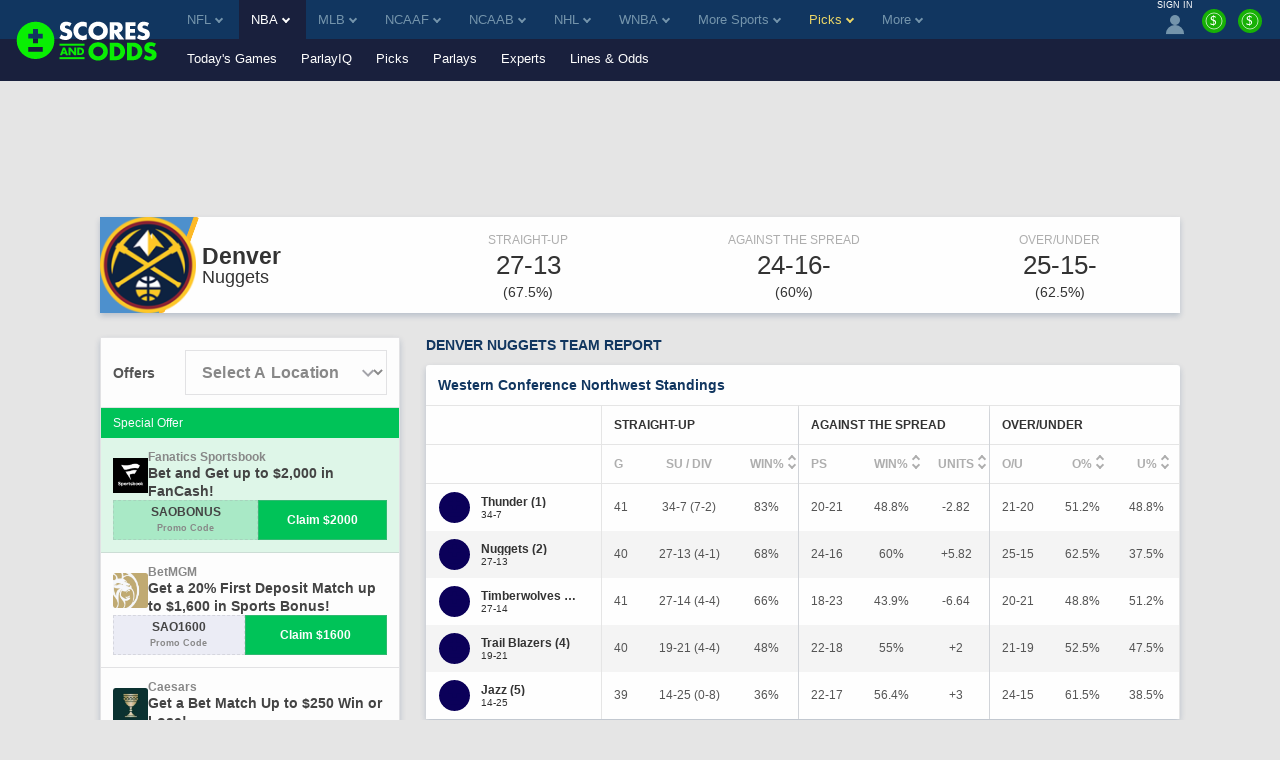

--- FILE ---
content_type: text/html;charset=UTF-8
request_url: https://www.scoresandodds.com/nba/teams/nuggets
body_size: 31173
content:
<!DOCTYPE html> <html lang="en"> <head> <title>Denver Nuggets Team Report</title> <link rel="shortcut icon" href="https://bctn-sao.s3.amazonaws.com/img/favicon.png?v=83563ea" /> <link rel="apple-touch-icon" href="https://bctn-sao.s3.amazonaws.com/img/apple-touch.png?v=83563ea" /> <link rel="stylesheet" href="https://bam-static.actionnetwork.com/0.0.2/bam-scripts/bam-scripts.css" /> <link rel="canonical" href="https://www.scoresandodds.com/nba/teams/nuggets" /> <meta name="description" content="Denver Nuggets team report including odds, performance stats, and betting trends." /> <meta name="viewport" content="initial-scale=1.0, width=device-width, maximum-scale=5.0" /> <meta name="mobile-web-app-capable" content="yes" /> <meta name="twitter:card" content="summary_large_image" /> <meta name="twitter:site" content="@ScoresOdds" /> <meta name="twitter:title" content="Denver Nuggets Team Report" /> <meta name="twitter:description" content="Denver Nuggets team report including odds, performance stats, and betting trends." /> <meta name="twitter:image" content="https://bctn-sao.s3.amazonaws.com/img/sao-logo-bw.svg?v=83563ea" /> <meta property="og:title" content="Denver Nuggets Team Report" /> <meta property="og:url" content="/nba/teams/nuggets" /> <meta property="og:type" content="website" /> <meta property="og:image" content="https://bctn-sao.s3.amazonaws.com/img/sao-logo-bw.svg?v=83563ea" /> <style>@charset "UTF-8";body{color:#333;font-family:Verdana,Geneva,sans-serif;font-size:13px;background-color:#e5e5e5;overflow-x:hidden;margin:0;padding:0}@media print{body{background-color:#fff}}a{color:#113660}a:hover{color:#2064fa}a.fragment:hover{color:#113660}a.highlight{color:#2064fa}a.highlight:hover{color:#054ae2}h1[data-role="openable"],h1[data-role="linkable"],h2[data-role="openable"],h2[data-role="linkable"],span[data-role="openable"],span[data-role="linkable"],th[data-role="openable"],th[data-role="linkable"],td[data-role="openable"],td[data-role="linkable"],a[data-role="openable"],a[data-role="linkable"]{cursor:pointer}h1[data-abbr]:before,h2[data-abbr]:before,span[data-abbr]:before,th[data-abbr]:before,td[data-abbr]:before,a[data-abbr]:before{color:inherit;content:attr(data-abbr)}h1[data-abbr]>span,h2[data-abbr]>span,span[data-abbr]>span,th[data-abbr]>span,td[data-abbr]>span,a[data-abbr]>span{display:none}@media screen and (min-width:768px){h1[data-abbr]:before,h2[data-abbr]:before,span[data-abbr]:before,th[data-abbr]:before,td[data-abbr]:before,a[data-abbr]:before{display:none}h1[data-abbr]>span,h2[data-abbr]>span,span[data-abbr]>span,th[data-abbr]>span,td[data-abbr]>span,a[data-abbr]>span{display:initial}}h1.large,h2.large,span.large,th.large,td.large,a.large{font-size:14px}h1.small,h2.small,span.small,th.small,td.small,a.small{font-size:10px}h1.micro,h2.micro,span.micro,th.micro,td.micro,a.micro{font-size:8px}h1.italic,h2.italic,span.italic,th.italic,td.italic,a.italic{font-style:italic}h1.caps,h2.caps,span.caps,th.caps,td.caps,a.caps{text-transform:uppercase}h1.bold,h2.bold,span.bold,th.bold,td.bold,a.bold{font-weight:bold}h1.normal,h2.normal,span.normal,th.normal,td.normal,a.normal{font-weight:normal}h1.muted,h2.muted,span.muted,th.muted,td.muted,a.muted{color:#747887}h1.gray,h2.gray,span.gray,th.gray,td.gray,a.gray{color:#aeaeae}h1.accent,h2.accent,span.accent,th.accent,td.accent,a.accent{color:#7494ab}h1.electric,h2.electric,span.electric,th.electric,td.electric,a.electric{color:#30f900}h1.highlight,h2.highlight,span.highlight,th.highlight,td.highlight,a.highlight{color:#2064fa}h1.purple,h2.purple,span.purple,th.purple,td.purple,a.purple{color:#8a268a}h1.green,h2.green,span.green,th.green,td.green,a.green{color:#17b106}h1.red,h2.red,span.red,th.red,td.red,a.red{color:#e45254}h1.right,h2.right,span.right,th.right,td.right,a.right{float:right}h1.left,h2.left,span.left,th.left,td.left,a.left{float:left}h1.nowrap,h2.nowrap,span.nowrap,th.nowrap,td.nowrap,a.nowrap{white-space:nowrap}h1.max,h2.max,span.max,th.max,td.max,a.max{width:100%;box-sizing:border-box}div.flex{display:flex;align-items:center;gap:6px}div.flex.center{justify-content:center}input[type="text"],input[type="textarea"],input[type="submit"]{-webkit-appearance:none;-webkit-border-radius:0}ul{list-style:none;padding:0;margin:0}i{border:solid;border-width:0 2px 2px 0;display:inline-block;padding:2px;margin:0 5px}i.right{transform:rotate(-45deg)}i.left{transform:rotate(135deg)}i.up{transform:rotate(-135deg);margin-top:2px}i.down{transform:rotate(45deg);margin-bottom:2px}i.info{border:0;border-radius:12px;background-color:#2064fa;color:#fefefe;padding:3px 7px;text-transform:lowercase;font-size:10px;font-style:normal}polygon.white,path.white,circle.white{fill:#fefefe}polygon.accent,path.accent,circle.accent{fill:#7494ab}polygon.secondary,path.secondary,circle.secondary{fill:#113660}polygon.primary,path.primary,circle.primary{fill:#19203d}polygon.highlight,path.highlight,circle.highlight{fill:#2064fa}polygon.green,path.green,circle.green{fill:#17b106}.mobile{display:block}@media screen and (min-width:768px){.mobile{display:none}}td.mobile,th.mobile{display:table-cell}@media screen and (min-width:768px){td.mobile,th.mobile{display:none}}.tablet{display:none}@media screen and (min-width:768px){.tablet{display:block}}td.tablet,th.tablet{display:none}@media screen and (min-width:768px){td.tablet,th.tablet{display:table-cell}}.desktop{display:none}@media screen and (min-width:1094px){.desktop{display:block}}.hidden{display:none}@media print{.screen{display:none}}.notification{display:none;align-items:center;border:1px solid #2064fa;background-color:#e8effe;margin:12px 0}.notification.active{display:flex}.notification.active:before{content:"\26A0";font-size:2.5em;color:#2064fa;padding:0 6px}.notification>p{padding:0 12px}.icon{width:18px}.tooltip.min>span{min-width:initial}.tooltip>span{max-width:300px;white-space:initial;display:none;min-width:130px;font-weight:normal}.tooltip:hover>span{display:block;position:absolute;color:#113660;background-color:#e5e5e5;border:1px solid #aeaeae;border-radius:3px;text-align:left;padding:6px;z-index:100}[data-role="video"]{background-color:#000;overflow:hidden;cursor:pointer;margin:auto;position:relative;display:block}[data-role="video"]>img{display:block;width:100%;height:auto;opacity:.7;transition:opacity .5s cubic-bezier(0.4,0,1,1)}[data-role="video"]>img.fadeout{opacity:0}[data-role="video"]>button{width:68px;height:48px;cursor:pointer;outline:0;border:0;background-color:transparent;background-color:#212121;transition:background-color .1s cubic-bezier(0.4,0,1,1),opacity .1s cubic-bezier(0.4,0,1,1);box-shadow:0 0 30px rgba(0,0,0,0.6);z-index:1;opacity:.8;border-radius:6px;top:50%;left:50%;transform:translate3d(-50%,-50%,0);position:absolute}[data-role="video"]>button:before{content:'';border-style:solid;border-width:10px 0 10px 18px;border-color:transparent transparent transparent #fff;top:50%;left:50%;transform:translate3d(-50%,-50%,0);position:absolute}[data-role="video"]:hover>button{background-color:#f00;opacity:1}[data-role="video"]>iframe{height:100%;width:100%;position:absolute;top:0;left:0}table{font-size:12px;font-family:Helvetica,Arial,sans-serif;background-color:#fefefe;border:0;border-spacing:0;border-collapse:separate;position:relative;width:100%}table.matte{background-color:#e5e5e5}table.matte>tbody>tr:nth-child(odd)>th,table.matte>tbody tr:nth-child(even)>th,table.matte>thead>tr:nth-child(odd)>th,table.matte>thead tr:nth-child(even)>th{box-shadow:0 3px 6px rgba(0,44,95,0.2)}table.matte>tbody>tr:nth-child(odd)>th,table.matte>tbody>tr:nth-child(odd)>td,table.matte>tbody tr:nth-child(even)>th,table.matte>tbody tr:nth-child(even)>td,table.matte>thead>tr:nth-child(odd)>th,table.matte>thead>tr:nth-child(odd)>td,table.matte>thead tr:nth-child(even)>th,table.matte>thead tr:nth-child(even)>td{background-color:#e5e5e5}table.sticky{position:sticky;left:0}table>thead>tr>th{color:#aeaeae;background-color:#fefefe;border-top:solid 1px #e5e5e5;padding:12px;text-transform:uppercase;white-space:nowrap;text-align:center}table>thead>tr>th.left{text-align:left}table>thead>tr>th.right{text-align:right}table>thead>tr>th:first-child{text-align:left}table>thead>tr>th:first-child.center{text-align:center}table>thead>tr>th:first-child.right{text-align:right}table>thead>tr:first-child>th{color:#333}table>thead>tr:first-child>th.muted{color:#aeaeae}table>thead>tr:last-child>th{border-top:solid 1px #e5e5e5;border-bottom:solid 1px #e5e5e5}table>tbody>tr>th,table>tbody>tr>td{padding:12px;text-align:center;white-space:nowrap}table>tbody>tr>th.win,table>tbody>tr>th.loss,table>tbody>tr>th.push,table>tbody>tr>td.win,table>tbody>tr>td.loss,table>tbody>tr>td.push{font-size:12px;font-weight:bold}table>tbody>tr>th.wrap,table>tbody>tr>td.wrap{white-space:normal}table>tbody>tr>th.bold,table>tbody>tr>td.bold{font-weight:bold}table>tbody>tr>th.main,table>tbody>tr>td.main{width:100%}table>tbody>tr>th.accent,table>tbody>tr>td.accent{color:#7494ab}table>tbody>tr>th.highlight,table>tbody>tr>td.highlight{color:#2064fa}table>tbody>tr>th.muted,table>tbody>tr>td.muted{color:#747887}table>tbody>tr>th.win,table>tbody>tr>td.win{color:#2064fa}table>tbody>tr>th.loss,table>tbody>tr>td.loss{color:#aeaeae}table>tbody>tr>th.push,table>tbody>tr>td.push{color:#747887}table>tbody>tr>th.left,table>tbody>tr>td.left{text-align:left}table>tbody>tr>th.right,table>tbody>tr>td.right{text-align:right}table>tbody>tr>th.shrink,table>tbody>tr>td.shrink{font-size:10px;line-height:15px}@media screen and (min-width:768px){table>tbody>tr>th.shrink,table>tbody>tr>td.shrink{font-size:inherit}}table>tbody>tr>th.team,table>tbody>tr>td.team{white-space:nowrap;padding:6px 0}@media screen and (min-width:768px){table>tbody>tr>th.team,table>tbody>tr>td.team{padding:6px 12px}}table>tbody>tr>th:first-child,table>tbody>tr>td:first-child{text-align:left}table>tbody>tr>th:first-child.center,table>tbody>tr>td:first-child.center{text-align:center}table>tbody>tr>th:first-child.right,table>tbody>tr>td:first-child.right{text-align:right}table>tbody>tr>th>img,table>tbody>tr>td>img{vertical-align:middle}table>tbody>tr>th>span.bold,table>tbody>tr>td>span.bold{font-weight:bold}table>tbody>tr>th>span.muted,table>tbody>tr>td>span.muted{color:#aeaeae}.module-body table>tbody>tr>th:nth-child(even),.module-body table>tbody>tr>td:nth-child(even){white-space:normal}table>tbody>tr:nth-child(odd)>th,table>tbody>tr:nth-child(odd)>td{background-color:#fefefe}table>tbody>tr:nth-child(even)>th,table>tbody>tr:nth-child(even)>td{background-color:#f4f4f4}table.main{font-size:13px;margin-bottom:24px}table.main>tbody>tr>th,table.main>tbody>tr>td{padding:12px}@media screen and (max-width:768px){table.mobile-grid{display:block}table.mobile-grid>thead{display:block}table.mobile-grid>thead>tr{display:grid;grid-template-columns:20% 1fr auto auto}table.mobile-grid>tbody{display:block}table.mobile-grid>tbody>tr>td:first-child>input{width:100%}}@media screen and (max-width:577px){table.mobile-grid>thead>tr{grid-template-columns:auto}table.mobile-grid>thead>tr>.desktop{display:none}table.mobile-grid>tbody>tr{display:grid;grid-template-rows:0fr 1fr;grid-template-columns:1fr auto}table.mobile-grid>tbody>tr>td:nth-child(2){grid-row-start:2;grid-column:1 / 4;box-sizing:border-box}table.mobile-grid>tbody>tr.hidden{display:none}}@media screen and (min-width:577px) and (max-width:768px){table.mobile-grid>thead>tr>th>input{max-width:100px}table.mobile-grid>tbody>tr>td:first-child{width:20%}}table.bordered{border-bottom:solid 1px #e5e5e5}.segmented>tbody>tr>th,.segmented>tbody>tr>td,.segmented>thead>tr>th,.segmented>thead>tr>td{padding:0;border-right:solid 1px #e5e5e5}.segmented>tbody>tr>th.drawer,.segmented>tbody>tr>td.drawer,.segmented>thead>tr>th.drawer,.segmented>thead>tr>td.drawer{display:none}.segmented>tbody>tr>th.drawer.active,.segmented>tbody>tr>td.drawer.active,.segmented>thead>tr>th.drawer.active,.segmented>thead>tr>td.drawer.active{display:table-cell}@media screen and (min-width:768px){.segmented>tbody>tr>th.drawer,.segmented>tbody>tr>td.drawer,.segmented>thead>tr>th.drawer,.segmented>thead>tr>td.drawer{display:table-cell;vertical-align:baseline}.segmented>tbody>tr>th.drawer.tablet,.segmented>tbody>tr>td.drawer.tablet,.segmented>thead>tr>th.drawer.tablet,.segmented>thead>tr>td.drawer.tablet{display:none}}th[data-field]{cursor:pointer}th[data-field]>span.sorter{display:inline-flex;flex-flow:column wrap;position:absolute}th[data-field]>span.sorter>i.down{color:#aeaeae;margin-bottom:-1px}th[data-field]>span.sorter>i.up{color:#aeaeae;margin-top:-1px}th[data-field].active>span.sorter>i.down{color:#aeaeae}th[data-field].active>span.sorter>i.up{color:#333}th[data-field][data-desc="true"].active>span.sorter>i.down{color:#aeaeae}th[data-field][data-desc="true"].active>span.sorter>i.up{color:#333}th[data-field][data-desc="false"].active>span.sorter>i.down{color:#333}th[data-field][data-desc="false"].active>span.sorter>i.up{color:#aeaeae}small{display:block;color:#747887;font-size:10px;font-weight:normal}.scroll{overflow-x:auto;overflow-y:auto;-webkit-transform:translateZ(0)}.scroll.horiz{overflow-x:scroll;overflow-y:visible;-webkit-overflow-scrolling:touch}.scroll.vert{overflow-x:visible;overflow-y:scroll;-webkit-overflow-scrolling:touch}.scroll.short{min-height:350px}.scroll.half{min-height:180px}.scroll.betslip{max-height:300px}.scroll.truncated{max-height:800px}.scroll>div[data-role="chassis"]{padding:0;position:sticky;left:0}@media screen and (min-width:768px){.scroll>div[data-role="chassis"]{padding:24px}}.frozen>table>thead>tr>th:first-child,.frozen>table>thead>tr>td:first-child,.frozen>table>tbody>tr>th:first-child,.frozen>table>tbody>tr>td:first-child{position:sticky;position:-webkit-sticky;left:0;z-index:50}.fixed>div>table{margin:0}.fixed>div>table>thead>tr>th{position:sticky;position:-webkit-sticky;top:0;z-index:50}.fixed>div>table>thead>tr>th:first-child{z-index:60;width:18%}.fixed.small{height:320px}.fixed.med{height:410px}.button{display:inline-block;color:#fefefe;text-decoration:none;background-color:#7494ab;justify-content:space-between;text-align:center;border-radius:3px;border:0;padding:12px;cursor:pointer;outline:0}.button:focus,.button:hover{color:#fefefe;background-color:#597b93}.button.nopad{padding:0}.button.disabled{cursor:default;background-color:#aeaeae}.button.disabled:hover{background-color:#aeaeae}.button.highlight{background-color:#2064fa;color:#fefefe}.button.highlight:hover{background-color:#054ae2;color:#fefefe}.button.electric{background-color:#30f900;color:#333}.button.electric:hover{background-color:#26c600;color:#333}.button.lightblue{background-color:#c1cdff;color:#fefefe}.button.lightblue:hover{background-color:#8ea4ff;color:#fefefe}.button.green{background-color:#17b106;color:#fefefe}.button.green:hover{background-color:#149d05;color:#fefefe}.button.active>i.down{transform:rotate(-135deg);margin-bottom:0;margin-top:2px}.button.yellow{background-color:#ead566;color:#333}.button.yellow:hover{background-color:#e8d054;color:#333}.button.black{background-color:#3d3d3d;color:#fefefe}.button.black:hover{background-color:#333;color:#fefefe}.button.clear{background-color:transparent;border:1px solid #17b106;color:#333}.button.clear:hover{background-color:transparent;border:1px solid #2064fa;color:#333}.button.white{background-color:#fefefe;border:1px solid #17b106;color:#333}.button.white:hover{background-color:#fefefe;color:#333}.button.pink{background-color:#ff1580;color:#fefefe}.button.pink:hover{background-color:#e10067;color:#fefefe}.button.cta{text-transform:uppercase;white-space:nowrap}.button.purchase{font-size:16px;padding:18px 32px;font-weight:bold}.button-label{display:inline-block}.button-img{display:inline-flex;flex-flow:row nowrap;padding-left:12px}.button-img>img{display:inline-block;border:1px solid #e45254;border-radius:50%;width:18px;height:18px}.button-img>img:last-of-type{margin-right:0}.button-badge{display:block;box-sizing:border-box;position:absolute;color:white;bottom:16px;right:-8px}.button-badge.corner{position:relative;bottom:24px;left:-20px}.button-count{position:absolute;padding:3px 6px;font-size:10px;margin-left:3px;border:1px solid #b41c1e;border-radius:12px;background-color:#e45254;color:#fefefe}.button-count>svg>path{fill:#fefefe}.button-count.matte{background-color:#e5e5e5;border:1px solid #ccc;color:#333}.button-count.matte>svg>path{fill:#555}.button-count.inline{position:static;line-height:18px;width:18px;height:18px;font-size:10px;padding:0}.selector{display:flex;position:relative;font-size:12px;font-weight:400}.selector>a,.selector>span{display:flex;flex-flow:row nowrap;justify-content:space-between;cursor:pointer;position:relative;align-items:center;color:#333;padding:6px 12px;text-decoration:none;box-sizing:border-box;background:#fefefe;border:solid 1px #c3d1db;border-radius:3px;width:100%}.selector.picks{width:20%;margin-left:12px}.selector.picks>span{color:#fefefe;background-color:#e45254;justify-content:center;white-space:nowrap}@media screen and (min-width:768px){.selector.picks{width:100px;margin-left:12px}}@media screen and (min-width:768px){.selector{font-size:14px}}input{display:inline-block;text-align:start;cursor:text;font-family:Verdana,Geneva,sans-serif;border:0;background-color:#fefefe;padding:0 3px}input:focus{outline:0}.input-container{display:flex;align-items:center;box-sizing:border-box;white-space:nowrap;background-color:#fefefe;border-radius:3px;position:relative;margin-bottom:24px}.input-container>svg{padding:6px;height:16px}.input-search{border-radius:3px;width:100%;height:32px}.input-results{position:absolute;top:30px;width:100%}.list{list-style:none;padding:0;margin:0}.list.cancel{display:none}.list.cancel.active{display:block;margin-left:24px}.list-item{background-color:#fefefe;padding:0}.list-item:nth-child(even){background-color:#f4f4f4}.list-item>a,.list-item>span{display:inline-flex;padding:12px 0 12px 12px}.list-item>a:last-child,.list-item>span:last-child{padding:12px}.nav{display:flex;list-style:none;flex-flow:row nowrap}.nav.pill{background-color:#fefefe;border-radius:3px;max-height:30px;align-items:center;margin-bottom:12px}.nav.pbp{background-color:#e5e5e5}.nav.border{border:1px solid #e5e5e5;background-color:#e5e5e5}.nav.center{justify-content:center}.nav.dark{background-color:#474d64;border-radius:6px;margin-top:32px;padding:3px}@media screen and (min-width:636px){.nav.dark{display:none}}.nav-item>a,.nav-item>span{display:inline-block;box-sizing:border-box;text-decoration:none;border-bottom:solid 3px transparent;padding:12px;width:100%}.nav-item>a.tooltip,.nav-item>span.tooltip{padding:6px}.nav-item.tab{display:block;flex:1;color:#fefefe;font-family:Helvetica,Arial,sans-serif;font-size:12px;text-align:center;background-color:#7494ab;border-left:2px solid #e5e5e5}.nav-item.tab:first-child{border-left:none}.nav-item.tab>a,.nav-item.tab>span{display:flex;width:100%;height:100%;border-bottom:0;justify-content:center;align-items:center}.nav-item.tab>a.active,.nav-item.tab>span.active{font-weight:bold;color:#333;background-color:#fefefe;border-bottom:0}.nav-item.tab>a.active.highlight,.nav-item.tab>span.active.highlight{color:#2064fa}.nav-item.tab.clear{color:#555;background-color:#f4f4f4}.nav-item.tab.clear>a,.nav-item.tab.clear>span{background-color:#f4f4f4;border-bottom:0}.nav-item.tab.clear>a.active,.nav-item.tab.clear>span.active{background-color:#fefefe;border-bottom:0}.nav-item.active>a,.nav-item.active>span{color:#2064fa;border-bottom:solid 3px #30f900}.nav-item:hover>a,.nav-item:hover>span{border-bottom:solid 3px #30f900}.nav-item:hover.disabled>a,.nav-item:hover.disabled>span{border-bottom:solid 3px transparent}.nav-item:hover.tab{background-color:#597b93}.nav-item:hover.tab>a,.nav-item:hover.tab>span{border-bottom:0}.nav-item:hover.tab.clear>a,.nav-item:hover.tab.clear>span{background-color:#eaeaea}.nav-item:hover.tab.clear>a.active,.nav-item:hover.tab.clear>span.active{background-color:#fefefe}.nav-item.button{display:block;color:#333;background-color:#fefefe;margin-right:12px;white-space:nowrap}.nav-item.button>a{display:flex;flex-direction:column;padding:0}.nav-item.button>a>span{font-size:9px;margin-top:3px}.nav-item.button:last-of-type{margin-right:none}.nav-item.button.active{color:#fefefe;background-color:#333}.nav-item.button.active>a{color:#fefefe;border-bottom:0}.nav-item.button.disabled{color:#333;background-color:#aeaeae}.nav-item.button.disabled>a{color:#333}.nav-item.label{display:block;font-size:10px;font-weight:bold;color:#747887;padding:12px;margin-right:12px;white-space:nowrap;background-color:#e5e5e5;box-shadow:0 3px 6px rgba(0,44,95,0.2);text-transform:uppercase}.nav-item.pill{display:block;flex:1;color:#333;font-family:Helvetica,Arial,sans-serif;font-size:12px;text-align:center;position:relative}.nav-item.pill.divided{border-right:solid 1px #c3d1db}.nav-item.pill.divided:last-of-type{border-right:0}.nav-item.pill>a,.nav-item.pill>span{border-bottom:0}.nav-item.pill>a.active,.nav-item.pill>span.active{color:#fefefe;background-color:#2064fa;border-radius:3px;width:100%;max-width:380px;box-shadow:0 3px 6px rgba(0,44,95,0.2)}.nav-item.pill>a.inactive,.nav-item.pill>span.inactive{color:#aeaeae;border-radius:3px;width:100%}.nav-item.pill.dark{background-color:#474d64;color:#aeaeae;text-transform:capitalize}.nav-item.pill.dark>span.active{background-color:#fefefe;color:#2064fa}.nav-select{margin:12px}.nav-select.small{width:100px}span.pill{color:#fefefe;padding:6px;border-radius:3px}span.pill.white{background-color:#fefefe}span.pill.matte{background-color:#e5e5e5}span.pill.green{background-color:#17b106}span.pill.yellow{background-color:#ead566}span.pill.orange{background-color:#f98c13}span.pill.red{background-color:#e45254;color:#fefefe}span.pill.small{font-size:6px}.frozen>.nav>.nav-item:first-child{position:sticky;position:-webkit-sticky;left:0;z-index:50;box-shadow:0 3px 6px rgba(0,44,95,0.2)}.menu{display:none;position:absolute;top:100%;min-width:100%;list-style:none;outline:0;max-height:250px;overflow-y:auto;margin:0;padding:0;border-radius:0 0 3px 3px;box-shadow:0 3px 6px rgba(0,44,95,0.2);z-index:1000}.menu.active{display:block}.menu.accent{border:1px solid #2064fa;border-top:0;min-width:97%;margin-top:-3px}.menu.accordion\@mobile{position:initial;box-shadow:none}@media screen and (min-width:768px){.menu.accordion\@mobile{position:absolute}}.menu.right{right:0}.menu.left{left:0}.picks .menu{max-height:275px}.menu-item{background-color:#fefefe;border-bottom:solid 1px #e5e5e5}.menu-item>a,.menu-item>span{display:inline-block;box-sizing:border-box;text-decoration:none;border-left:solid 3px transparent;padding:16px;width:100%;cursor:pointer}.menu-item>a.active,.menu-item>span.active{border-left:solid 3px #2064fa}.menu-item.active{background-color:#84a9fc}.menu-item.active>a,.menu-item.active>span{border-left:solid 3px #2064fa}.menu-item:hover{background-color:#f2f6ff}.menu-item:hover>a,.menu-item:hover>span{border-left:solid 3px #2064fa}@media screen and (min-width:1094px){.menu-item>a,.menu-item>span{padding:12px}}.container{display:block;box-sizing:border-box;width:100%;margin:0 0 24px;padding:0}.container.drawer{display:none}.container.drawer.active{display:block}.container-header{display:flex;flex-flow:row wrap;justify-content:space-between}.container-header>h1,.container-header>h2{color:#113660;font-family:Verdana,Geneva,sans-serif;font-weight:bold;font-size:14px;text-transform:uppercase;margin:auto 12px 12px;padding:0}@media screen and (min-width:1094px){.container-header>h1,.container-header>h2{margin:auto 0 12px}}@media print{.container-header{display:block;position:relative;page-break-inside:avoid}.container-header:after{content:"";display:block;height:100px;margin-bottom:-100px}.container-header>h1,.container-header>h2{margin:32px 0 12px}}.container-header.tablet{display:none}@media screen and (min-width:768px){.container-header.tablet{display:flex}}.container-header.nav{display:flex;font-family:Helvetica,Arial,sans-serif;font-size:12px;line-height:1.4;margin:0;padding:0 0 12px 12px}@media screen and (min-width:768px){.container-header.nav{padding:0 0 12px 0}}@media print{.container-header.nav{display:none}}.container-header.nav-item>a,.container-header.nav-item>span{border-bottom:0;padding:0 6px;white-space:nowrap}.container-header.nav-item:last-child>a,.container-header.nav-item:last-child>span{padding:0 0 0 6px}@media screen and (max-width:768px){.container-header.nav-item:last-child>a,.container-header.nav-item:last-child>span{padding:0 6px}}.container-header.nav-item.active>a,.container-header.nav-item.active>span,.container-header.nav-item:hover>a,.container-header.nav-item:hover>span{border-bottom:0}.container-header>div{margin-bottom:12px}.container-body.scroll{overflow:scroll}.container-body>p{padding:0 12px 12px;margin:0}.container-body>p:last-child{padding:0 12px}@media screen and (min-width:768px){.container-body>p{padding:0 0 12px}.container-body>p:last-child{padding:0}}.container-body.flex{display:flex;flex-wrap:wrap;padding-bottom:12px}.container-body.columns{display:flex;flex-flow:row wrap;justify-content:space-between}@media screen and (min-width:768px){.container-body.columns>div{width:calc(50% - 6px)}}.container-body.grid{display:grid;grid-template-columns:repeat(auto-fill,minmax(300px,1fr));column-gap:24px}.container-body.grid.premium{row-gap:24px}.container-body.grid.count-2{grid-template-columns:repeat(auto-fill,minmax(400px,1fr))}.container-body.teaser{max-height:220px;overflow:hidden;-webkit-mask:linear-gradient(black 50%,transparent)}.module{display:block;box-sizing:border-box;color:#555;background-color:#fefefe;border-radius:3px;box-shadow:0 3px 6px rgba(0,44,95,0.2);margin:0 0 24px;padding:0}.module.matte{background-color:#e5e5e5}.module.drawer{display:none;border-radius:0;margin:0}.module.drawer.active{display:block}.module.drawer .steps-header-closer{display:inline}.module.flat{border-radius:0}.module.noshadow{box-shadow:none;background-color:#e5e5e5}.module.rollup{box-shadow:0 -3px 6px rgba(0,44,95,0.2)}.module.spot{display:flex;flex-flow:column nowrap;justify-content:center;align-items:center;background-size:cover}.module.mobile{display:block}@media screen and (min-width:768px){.module.mobile{display:none}}.module.desktop{display:none}@media screen and (min-width:768px){.module.desktop{display:block}}@media print{.module.screen{display:none}}.module.side-fixed{display:none;position:fixed;top:0;right:0;width:375px;height:100%;z-index:9999;box-shadow:0 0 10px rgba(0,44,95,0.9)}@media screen and (max-width:768px){.module.side-fixed{top:initial;right:initial;bottom:0;width:100%;height:initial;margin-bottom:0}}.module.side-fixed.active{display:block}.module.bottom-fixed{display:none;position:fixed;bottom:0;width:100%;z-index:9999;box-shadow:0 0 10px rgba(0,44,95,0.9)}.module-header,.module-footer{position:sticky;left:0;display:flex;flex-flow:row nowrap;align-items:center}.module-header>h1,.module-header>h2,.module-header>h3,.module-header>img,.module-header>span,.module-footer>h1,.module-footer>h2,.module-footer>h3,.module-footer>img,.module-footer>span{padding:12px 6px}.module-header>h1:first-child,.module-header>h2:first-child,.module-header>h3:first-child,.module-header>img:first-child,.module-header>span:first-child,.module-footer>h1:first-child,.module-footer>h2:first-child,.module-footer>h3:first-child,.module-footer>img:first-child,.module-footer>span:first-child{padding-left:12px}.module-header.justified,.module-footer.justified{justify-content:space-between}.module-header.subheading,.module-header.subparagraph,.module-footer.subheading,.module-footer.subparagraph{flex-flow:column nowrap;align-items:flex-start;justify-content:left;width:100%}.module-header.subheading.hidden,.module-header.subparagraph.hidden,.module-footer.subheading.hidden,.module-footer.subparagraph.hidden{display:none;align-items:center}.module-header.subheading.hidden>span,.module-header.subparagraph.hidden>span,.module-footer.subheading.hidden>span,.module-footer.subparagraph.hidden>span{font-weight:bold;padding:12px 0 0}.module-header.subheading.hidden>a,.module-header.subparagraph.hidden>a,.module-footer.subheading.hidden>a,.module-footer.subparagraph.hidden>a{margin:6px 12px 12px 12px}.module-header.subheading>h1,.module-header.subheading>h2,.module-header.subheading>h3,.module-header.subparagraph>h1,.module-header.subparagraph>h2,.module-header.subparagraph>h3,.module-footer.subheading>h1,.module-footer.subheading>h2,.module-footer.subheading>h3,.module-footer.subparagraph>h1,.module-footer.subparagraph>h2,.module-footer.subparagraph>h3{padding:12px 12px 0 12px}.module-header.subheading>p,.module-header.subparagraph>p,.module-footer.subheading>p,.module-footer.subparagraph>p{padding:0 12px}.module-header.subheading>span,.module-header.subparagraph>span,.module-footer.subheading>span,.module-footer.subparagraph>span{color:#333;font-size:12px;font-weight:normal;padding:0 12px 12px}.module-header.subparagraph>span,.module-footer.subparagraph>span{padding:12px}.module-header>a.button,.module-header button,.module-footer>a.button,.module-footer button{margin:12px}.module-header>a.button.wide,.module-header button.wide,.module-footer>a.button.wide,.module-footer button.wide{width:100%}.module-header>h1,.module-header>h2,.module-header>h3,.module-header>span,.module-footer>h1,.module-footer>h2,.module-footer>h3,.module-footer>span{color:#113660;font-family:Verdana,Geneva,sans-serif;font-size:14px;font-weight:bold;margin:0}.module-header>img,.module-footer>img{width:18px}.module-header.accent,.module-footer.accent{background-color:#b4c5d1}.module-header.meta,.module-footer.meta{background-color:#e5e5e5;justify-content:start}.module-header.main>h2,.module-footer.main>h2{font-family:Helvetica,Arial,sans-serif;font-size:20px;text-transform:uppercase}.module-header.nav,.module-footer.nav{display:none;font-family:Helvetica,Arial,sans-serif;font-size:12px;line-height:1.4;margin:0}@media screen and (min-width:768px){.module-header.nav,.module-footer.nav{display:flex}}.module-header.nav-item>a,.module-header.nav-item>span,.module-footer.nav-item>a,.module-footer.nav-item>span{border-bottom:0;padding:0 6px}.module-header.nav-item:last-child>a,.module-header.nav-item:last-child>span,.module-footer.nav-item:last-child>a,.module-footer.nav-item:last-child>span{padding:0 0 0 6px}.module-header.nav-item.active>a,.module-header.nav-item.active>span,.module-header.nav-item:hover>a,.module-header.nav-item:hover>span,.module-footer.nav-item.active>a,.module-footer.nav-item.active>span,.module-footer.nav-item:hover>a,.module-footer.nav-item:hover>span{border-bottom:0}.module-header.spot>div,.module-footer.spot>div{margin-top:24px}.module-header.spot>div>img,.module-footer.spot>div>img{width:100px}.module-header.spot.secondary>div>img,.module-header.spot.tertiary>div>img,.module-footer.spot.secondary>div>img,.module-footer.spot.tertiary>div>img{height:40px;width:100%}.module-header.spot.tertiary>div,.module-footer.spot.tertiary>div{margin:24px 0}.module-header.divided{border-top:solid 1px #e5e5e5;border-bottom:solid 1px #e5e5e5}.module-footer.divided{border-top:solid 1px #e5e5e5}.module-body>p{padding:12px;margin:0}.module-body.blank-slate{text-align:center;padding:20px}.module-body.blank-slate>ul.nav{justify-content:center}.module-body.blank-slate>ul.nav>li.nav-item>a,.module-body.blank-slate>ul.nav>li.nav-item>span{padding:12px 12px 0}.module-body.blank-slate>ul.nav>li.nav-item>a:hover,.module-body.blank-slate>ul.nav>li.nav-item>span:hover{text-decoration:none}.module-body.emphasized{border-left:solid 6px #2064fa}.module-body.author{display:flex;justify-content:flex-start;padding:12px}@media screen and (min-width:768px){.module-body.author{align-items:center}}.module-body.spot{text-align:center;margin:0 24px}.module-body.spot>h2{color:#2064fa;font-size:20px;margin:12px}.module-body.spot>span{color:#fefefe;font-family:Helvetica,Arial,sans-serif;font-weight:bold;font-size:22px}.module-body.spot.secondary>h2{color:#fefefe;margin-bottom:0}.module-body.spot.secondary>span{font-size:14px;font-weight:normal}.module-body.spot.secondary>div>a{height:32px;font-size:14px}.module-body.spot.tertiary>div>img{width:275px;margin:24px 0}.module-body.spot.tertiary>h2{color:#fefefe;font-size:18px;text-transform:uppercase}.module-body.spot.tertiary>ul{color:#c1cdff;text-align:left;width:215px;margin:3px auto 24px}.module-body.spot.tertiary>ul>li{color:#fefefe;font-size:14px;margin-bottom:6px}.module-body.spot.tertiary>ul>li:before{content:"\2022";color:#c1cdff;display:inline-block;width:1em;margin-left:-1em}.module-body.spot.tertiary>div>a{height:32px;font-size:12px}.module-body.welcome>ul{list-style:disc;list-style-position:inside;margin:12px}.module-body.welcome>ul>li{padding:6px 0}.module-body.welcome>h4{color:#113660;padding-left:12px}[data-role="cookie"]{display:none}.cookie{background:#19203d;color:#fefefe;box-sizing:border-box;position:fixed;bottom:0;left:0;font-family:Verdana,Geneva,sans-serif;font-size:13px;width:100%;height:auto;z-index:9998}.cookie.modal{min-height:100px;background-color:#fefefe;color:#19203d;border:1px solid #aeaeae;border-radius:12px;box-shadow:0 1px 6px #a4a4aa;width:calc(100% - 18px);margin:9px;z-index:9999}.cookie-container{text-align:center;padding:10px}.cookie-container.modal{display:flex;flex-flow:column nowrap;justify-content:space-between;align-items:center;margin:12px;padding:0}.cookie-text{display:inline-flex;align-items:center;justify-content:space-between;width:100%;margin-bottom:12px;padding-top:6px}.cookie-text>img{max-width:50px}.cookie-text>span{font-family:Helvetica,Arial,sans-serif;font-size:1.25rem;font-weight:bold}.cookie-title{display:inline-block;margin-bottom:10px}.cookie-cta{width:100%}.cookie-cta>a{align-items:center;background-color:#17b106;border-radius:4px;color:#fefefe;display:flex;font-size:14px;font-weight:600;height:44px;justify-content:center;text-decoration:none;text-transform:uppercase;text-align:center;width:100%}.cookie-cta>a:hover{background-color:#19203d;color:#fefefe}.cookie-cta.pink>a{background-color:#ff1580}.cookie-btn{display:inline-block;background:#7494ab;color:#fefefe;text-decoration:none;cursor:pointer;border-radius:5px;margin:0 10px;padding:10px}.cookie-close.button{display:inline-block;background:#2064fa;color:#fefefe;text-decoration:none;cursor:pointer;border-radius:5px;margin:0 10px 0 0;padding:10px}.cookie-close.corner{position:relative;bottom:3px}.cookie-close.corner:after{display:inline-block;content:"\00d7";font-size:32px;color:#aeaeae}.pblks{background:#fefefe;margin:0 auto;max-width:1024px;width:100%}.event-table-promo .pblks{white-space:normal}@media print{.event-table-promo .pblks{display:none}}.event-table-promo.banner .pblks{margin-top:0;max-width:1078px}@media screen and (min-width:768px){.event-table-promo.banner .pblks{margin-top:24px}}@media screen and (max-width:1094px){.event-table-promo.spot .pblks,.cards [data-role="chassis"] .pblks{margin:0}}.event-table-promo.blank-slate .event-table-promo.spot .pblks,.event-table-promo.blank-slate .cards [data-role="chassis"] .pblks{margin-bottom:24px}@media screen and (max-width:1094px){.cards>[data-role="chassis"] .pblks{margin:0}}.pblk{border-bottom:solid 1px #e5e5e5;margin:0 auto 3em;width:90%}@media screen and (max-width:768px){.pblk{border:solid 1px #e5e5e5}}.article .pblk{border-radius:3px;box-shadow:0 3px 6px rgba(0,44,95,0.2)}.event-table-promo .pblk{margin:0;width:100%;height:100px}@media print{.event-table-promo .pblk{display:none}}.cards>div.event-table-promo .pblk{overflow:hidden}.event-table-promo.spot .pblk,.cards [data-role="chassis"] .pblk{display:flex;flex-flow:column nowrap;justify-content:space-around;align-items:center;box-sizing:border-box;height:100%;min-height:100px;background-size:cover;background-repeat:no-repeat;border:0}@media screen and (min-width:768px){.event-table-promo.spot .pblk,.cards [data-role="chassis"] .pblk{flex-flow:row nowrap}}@media screen and (max-width:768px){.event-table-promo.spot .pblk,.cards [data-role="chassis"] .pblk{background-position:center}}.event-table-promo.spot.compact .pblk{display:grid;grid-template-rows:auto 1fr;grid-template-columns:35% 1fr 1fr 1fr}@media screen and (min-width:768px){.event-table-promo.spot.compact .pblk{display:flex;flex-flow:row nowrap}}.pblk.background-top\@desktop{background-position:top}.pblk.background-center\@desktop{background-position:center}.pblk.background-bottom\@desktop{background-position:bottom}.event-table-promo.spot.compact.sao .pblk{grid-template-rows:1fr;min-height:50px}@media screen and (min-width:768px){.event-table-promo.spot.compact.sao .pblk{grid-template-rows:auto 1fr;min-height:100px}}.pblk-head{padding:32px 0;position:relative;width:100%;z-index:1}.pblk-head>a{display:block;width:100%}@media screen and (min-width:768px){.pblk-head{padding:21px 0}}.event-table-promo.spot .pblk-head,.cards [data-role="chassis"] .pblk-head{text-align:center;justify-content:center}.event-table-promo.spot .pblk-head>img,.event-table-promo.spot .pblk-head>a>img,.cards [data-role="chassis"] .pblk-head>img,.cards [data-role="chassis"] .pblk-head>a>img{position:relative;height:64px}.article .event-table-promo.spot .pblk-head,.article .cards [data-role="chassis"] .pblk-head{border-top-left-radius:3px;border-top-right-radius:3px;border-bottom-left-radius:0}@media screen and (min-width:768px){.event-table-promo.spot .pblk-head>img,.event-table-promo.spot .pblk-head>a>img,.cards [data-role="chassis"] .pblk-head>img,.cards [data-role="chassis"] .pblk-head>a>img{height:42px;width:100%}.article .event-table-promo.spot .pblk-head,.article .cards [data-role="chassis"] .pblk-head{border-top-right-radius:0;border-bottom-left-radius:3px}}.event-table-promo.spot.compact .pblk-head{grid-column-start:1;grid-column-end:3;justify-self:start;width:100%;height:55px;padding:0}.event-table-promo.spot.compact .pblk-head>img,.event-table-promo.spot.compact .pblk-head>a>img{height:54px;width:120px}.event-table-promo.spot.compact .pblk-head>a{width:120px;margin-left:12px}@media screen and (min-width:768px){.event-table-promo.spot.compact .pblk-head{height:auto;padding:32px 0}.event-table-promo.spot.compact .pblk-head>img,.event-table-promo.spot.compact .pblk-head>a>img{height:42px;width:100%}.event-table-promo.spot.compact .pblk-head>a{width:100%;margin:0}}.event-table-promo.spot.compact.sao .pblk-head{display:none}@media screen and (min-width:768px){.event-table-promo.spot.compact.sao .pblk-head{display:flex}}.pblk-hdr{display:block;box-sizing:border-box;color:#fefefe;text-align:center;text-transform:uppercase;font-family:Helvetica,Arial,sans-serif;font-weight:bold;background:#17b106;padding:3px 0;font-size:13px}@media print{.pblk-hdr{display:none}}.svg-grad{bottom:0;height:100%;left:0;object-fit:cover;position:absolute;right:0;top:0;width:100%;z-index:1}.svg-grad>img{max-width:initial;object-fit:cover}.pblk-hnum{align-items:center;background-color:#fefefe;display:flex;justify-content:center;left:0}.event-table-promo .pblk-hnum{display:none}.n1,.n2,.n3,.num{display:block;font-size:34px;font-style:italic;font-weight:900;text-align:center;text-transform:uppercase;width:100%;line-height:1.5em}.n1{background:linear-gradient(0deg,#e2a300 0,#feda56 100%);-webkit-background-clip:text;-webkit-text-fill-color:rgba(0,0,0,0.0001)}.n2{background:linear-gradient(0deg,#909fa7 0,#cbd6dc 100%);-webkit-background-clip:text;-webkit-text-fill-color:transparent}.n3{background:linear-gradient(0deg,#bd8c6d 0,#fcd8c2 100%);-webkit-background-clip:text;-webkit-text-fill-color:transparent}.num{color:#aaa}.pblk-logo{position:relative;text-align:center;z-index:10;width:100%}.pblk-logo>img{display:inline-block;height:40px;width:90%}@media screen and (min-width:768px){.pblk-logo>img{height:auto}}@media screen and (max-width:768px){.event-table-promo .pblk-logo>img{height:24px}}.pblk-cont{padding:1em 0 0 0}@media screen and (max-width:768px){.pblk-cont{margin-bottom:-24px}}@media screen and (max-width:768px){.event-table-promo .pblk-cont{margin-bottom:0;padding:1em 0 1em 0}}.blk-cont-offer{color:#191919;font-size:22px;line-height:24px;font-weight:600;margin:0 6px 6px}@media screen and (min-width:768px){.blk-cont-offer{margin:0 0 1em}.event-table-promo .blk-cont-offer{margin:auto 1em;min-width:40%}}.blk-cont-offer>a{color:#191919;text-decoration:none}.event-table-promo .blk-cont-offer>a{font-size:.8em}.blk-cont-offer>a>span{color:#1b96ff}.blk-cont-offer>a:hover{color:#191919}.blk-cont-offer>a:hover>span{color:#1b96ff}.event-table-promo.spot .blk-cont-offer,.cards [data-role="chassis"] .blk-cont-offer{text-align:center;margin:12px}.event-table-promo.spot .blk-cont-offer>a,.cards [data-role="chassis"] .blk-cont-offer>a{display:flex;flex-flow:column wrap;font-family:Helvetica,Arial,sans-serif;font-size:24px;text-decoration:none;line-height:32px}.event-table-promo.spot .blk-cont-offer>a>span,.cards [data-role="chassis"] .blk-cont-offer>a>span{font-size:14px;margin:10px auto}.event-table-promo.spot .blk-cont-offer>a>span:last-child,.cards [data-role="chassis"] .blk-cont-offer>a>span:last-child{text-align:left;font-size:12px}.event-table-promo.spot .blk-cont-offer>a>span>ul,.cards [data-role="chassis"] .blk-cont-offer>a>span>ul{display:block}.event-table-promo.spot .blk-cont-offer>a>span>ul>li:before,.cards [data-role="chassis"] .blk-cont-offer>a>span>ul>li:before{content:"\2714\0020";font-size:18px;color:var(--checkmark-color)}@media screen and (min-width:768px){.event-table-promo.spot .blk-cont-offer>a,.cards [data-role="chassis"] .blk-cont-offer>a{line-height:24px;font-size:18px}.event-table-promo.spot .blk-cont-offer>a>span>ul,.cards [data-role="chassis"] .blk-cont-offer>a>span>ul{display:none}}.event-table-promo.spot.compact .blk-cont-offer{grid-column-start:1;grid-column-end:5;margin:0}.event-table-promo.spot.compact .blk-cont-offer>a{font-size:14px;line-height:20px;margin-bottom:6px}.event-table-promo.spot.compact .blk-cont-offer>a>span{font-size:12px;margin:3px auto}.event-table-promo.spot.compact .blk-cont-offer>a>span:last-child{font-size:10px;margin:0 auto}@media screen and (min-width:768px){.event-table-promo.spot.compact .blk-cont-offer{text-align:center;margin:12px}.event-table-promo.spot.compact .blk-cont-offer>a{font-size:18px}.event-table-promo.spot.compact .blk-cont-offer>a>span{font-size:14px;margin:10px auto}.event-table-promo.spot.compact .blk-cont-offer>a>span:last-child{font-size:12px;margin:10px auto}}.event-table-promo.spot.compact.sao .blk-cont-offer{grid-column-end:3;margin-left:12px}.event-table-promo.spot.compact.sao .blk-cont-offer>a{text-align:left}.event-table-promo.spot.compact.sao .blk-cont-offer>a>span{display:none}@media screen and (min-width:768px){.event-table-promo.spot.compact.sao .blk-cont-offer{grid-column-end:5;margin-left:auto}.event-table-promo.spot.compact.sao .blk-cont-offer>a{text-align:center}.event-table-promo.spot.compact.sao .blk-cont-offer>a>span{display:block}}.rev-link{font-size:13px;margin-bottom:1.5em;text-align:center}@media screen and (max-width:768px){.rev-link{display:inline-block;box-sizing:border-box;position:relative;top:4px;border-radius:4px;background-color:rgba(249,140,19,0.1);margin-bottom:0;margin-left:12px;padding:14px;width:44%}}.rev-link>a{color:#f98c13;text-decoration:none}.rev-link>a:hover{color:#d47205}.event-table-promo .rev-link{display:none}.rev-stars{margin-bottom:1em;text-align:center}.event-table-promo .rev-stars{display:none}.rating>.rating-text{display:block;margin-bottom:5px}.stars-cont{position:relative;display:inline-block;color:transparent;font-size:20px;line-height:1;height:23px;width:100px}.stars-cont:before{content:"★★★★★";background:linear-gradient(90deg,#ffbf1b 100%,#cacaca 100% 100%);-webkit-background-clip:text;-webkit-text-fill-color:transparent}.stars0:before{background:linear-gradient(90deg,#ffbf1b 0,#cacaca 0 100%);-webkit-background-clip:text;-webkit-text-fill-color:transparent}.stars0-5:before{background:linear-gradient(90deg,#ffbf1b 10%,#cacaca 10% 100%);-webkit-background-clip:text;-webkit-text-fill-color:transparent}.stars1:before{background:linear-gradient(90deg,#ffbf1b 20%,#cacaca 20% 100%);-webkit-background-clip:text;-webkit-text-fill-color:transparent}.stars1-5:before{background:linear-gradient(90deg,#ffbf1b 30%,#cacaca 30% 100%);-webkit-background-clip:text;-webkit-text-fill-color:transparent}.stars2:before{background:linear-gradient(90deg,#ffbf1b 40%,#cacaca 40% 100%);-webkit-background-clip:text;-webkit-text-fill-color:transparent}.stars2-5:before{background:linear-gradient(90deg,#ffbf1b 50%,#cacaca 50% 100%);-webkit-background-clip:text;-webkit-text-fill-color:transparent}.stars3:before{background:linear-gradient(90deg,#ffbf1b 60%,#cacaca 60% 100%);-webkit-background-clip:text;-webkit-text-fill-color:transparent}.stars3-5:before{background:linear-gradient(90deg,#ffbf1b 70%,#cacaca 70% 100%);-webkit-background-clip:text;-webkit-text-fill-color:transparent}.stars4:before{background:linear-gradient(90deg,#ffbf1b 80%,#cacaca 80% 100%);-webkit-background-clip:text;-webkit-text-fill-color:transparent}.stars4-5:before{background:linear-gradient(90deg,#ffbf1b 90%,#cacaca 90% 100%);-webkit-background-clip:text;-webkit-text-fill-color:transparent}.stars5:before{background:linear-gradient(90deg,#ffbf1b 100%,#cacaca 100% 100%);-webkit-background-clip:text;-webkit-text-fill-color:transparent}.blk-cben{display:none;list-style:none;margin:0 0 1em;padding:0}.blk-cben>li{align-items:center;display:flex;font-size:13px;flex-flow:row nowrap;margin-bottom:8px}.blk-cben>li::before{color:#1b96ff;content:"\2713";display:inline-block;font-size:14px;line-height:1;margin-right:5px;width:11px}.event-table-promo .blk-cben{display:none}.blk-clink{padding:1em}@media screen and (max-width:768px){.blk-clink{display:inline-block;position:relative;margin-left:52%;padding:0;bottom:16px;width:45%}}.blk-clink>a{align-items:center;background-color:#30f900;border-radius:4px;color:#333;display:flex;font-size:14px;font-weight:600;height:44px;justify-content:center;text-decoration:none;text-transform:uppercase;text-align:center;width:100%}.blk-clink>a:hover{background-color:#1c9300;color:#333}.blk-clink.green>a{background-color:#17b106}.blk-clink.green>a:hover{background-color:#149805}@media screen and (max-width:768px){.event-table-promo .blk-clink{display:block;position:relative;bottom:0;margin:0 auto;padding:0 0 12px}}.blk-clink.spot{width:auto;margin-top:12px}.event-table-promo.spot.compact .blk-clink{box-sizing:border-box;grid-column-start:3;grid-column-end:5;grid-row-start:1;align-self:center;width:100%;padding:10px;height:65px;z-index:3}.event-table-promo.spot.compact .blk-clink>a{height:36px;font-size:12px}@media screen and (min-width:768px){.event-table-promo.spot.compact .blk-clink>a{height:44px;font-size:14px}}@media screen and (max-width:768px){.event-table-promo.spot.compact .blk-clink{height:auto;padding:0 12px}}@media only screen and (max-width:767px){.blk-cont-offer{align-items:center;display:flex;justify-content:center;text-align:center}.blk-cont-offer>span{margin-right:5px}}@media only screen and (max-width:1093px){.pblk-hnum{border-radius:50%;box-shadow:0 4px 10px rgba(0,0,0,0.1);height:46px;left:16px;line-height:1;position:absolute;top:-23px;width:46px;z-index:10}}.pblk-head>img,.pblk-head>a>img{max-width:initial;position:absolute}@media only screen and (max-width:1093px) and (min-width:768px){.pblk{box-shadow:0 4px 8px rgba(0,0,0,0.05),0 0 12px rgba(0,0,0,0.06);display:flex;margin-bottom:2.25em}.blk-cont-offer{line-height:1.2}.blk-clink>a{height:60px}.event-table-promo.spot .blk-clink>a{height:44px}}@media only screen and (min-width:768px){.pblk-head{align-items:center;align-self:stretch;display:flex;min-width:25%;width:30%}.pblk-cont{padding:1.66em 1em;width:45%}.event-table-promo .pblk-cont{margin:auto 0}.blk-cont-rev{align-items:center;display:flex;flex-flow:row nowrap}.rev-link{margin-bottom:0}.rev-stars{margin-bottom:0;margin-right:1em}.blk-clink{align-self:center;width:20%;white-space:nowrap}.blk-clink>a{font-size:16px}.event-table-promo.spot .blk-clink{min-width:25%}}@media only screen and (min-width:1094px){.filt-tu{margin-bottom:1.5em}.pblk{display:flex;margin-bottom:0}.pblk-head{overflow:hidden;padding:0}.pblk-head>img,.pblk-head>a>img{max-width:initial;position:absolute}.pblk-hnum{height:100%;position:relative;width:85px;z-index:10}.blk-cben{display:block;margin:1.5em 0 1em;width:33%}}.promo-code-section{margin-bottom:40px;padding:20px;position:relative}.promo-code-section.light{border-bottom:solid 1px #e5e5e5;border-top:solid 1px #e5e5e5;background:#fefefe}.promo-code-section.light>.ftr>.title,.promo-code-section.light .hdr>.title{color:#2d363b}.promo-code-section.light>.bdy{background-color:#292f33;color:#fefefe}.promo-code-section.dark>.ftr,.promo-code-section.dark>.hdr{color:#fefefe}.promo-code-section.dark>.ftr>.title,.promo-code-section.dark>.hdr>.title{color:#fefefe}.promo-code-section.dark>.bdy{background-color:#fefefe;color:#292f33}.promo-code-section .hdr .logo img{display:block}.promo-code-section img.pcode-grad{bottom:0;height:100%;left:0;max-width:initial;object-fit:cover;pointer-events:none;position:absolute;right:0;top:0;width:100%;z-index:1}.promo-code-section>.row{display:flex;flex-wrap:nowrap;flex-direction:column;flex-flow:column nowrap;align-items:center;position:relative;z-index:10}.promo-code-section>.hdr>.title{font-size:32px;font-weight:700;text-transform:uppercase;line-height:1;padding:15px 0 0}.promo-code-section>.bdy{padding:20px;margin-top:15px;text-align:center;position:relative;z-index:10}.promo-code-section>.bdy>.title{font-size:36px;line-height:36px;font-weight:700;max-width:none}.promo-code-section>.bdy>.cta{margin-bottom:15px}.promo-code-section>.bdy>.cta>.btn{border-radius:6px;font-weight:400;font-size:18px}.promo-code-section>.bdy>.code{width:200px;height:55px;line-height:54px;margin:20px auto 15px;background:#fffdbf;border-radius:6px;border:1px dashed #cecb7c;font-size:30px;font-weight:700;color:#2d363b}.promo-code-section>.bdy>.code-link>a{display:block;height:55px;margin:20px auto 15px;position:relative;cursor:pointer}.promo-code-section>.bdy>.code-link>a>.btn-text-corner{display:block;width:59px;height:54px;margin-top:2px;position:absolute;right:-9px;top:5px;z-index:15;transform:rotateZ(22deg) translate(0,-10px) scaleX(0.9);background:linear-gradient(38deg,#4cb2ff 0,#48a5e1 49%,rgba(202,235,137,0) 50%,rgba(255,255,255,0) 100%) 0 6px no-repeat;border-top-left-radius:0;border-top-right-radius:0;border-bottom-right-radius:6px;border-bottom-left-radius:6px}.promo-code-section>.bdy>.code-link>a>.code-text{display:block;width:100%;height:55px;background:#fffdbf;border-radius:6px;border:1px dashed #cecb7c;font-size:30px;font-weight:700;line-height:54px;color:#2d363b;position:absolute;top:0;left:0;z-index:5}.promo-code-section>.bdy>.code-link>a>.btn-text{display:block;width:267px;position:relative;padding:0 10px;background-color:#339ae6;background-image:linear-gradient(to bottom,#339ae6,#4096d5);border-radius:6px;cursor:pointer;line-height:56px;white-space:nowrap;z-index:10;font-size:16px;color:#fefefe;font-weight:600}.promo-code-section>.bdy>.code-link>a>.btn-text:before{content:"";display:block;height:14px;width:27px;transform:skew(34deg,0);background:#3688be;position:absolute;right:-19px;bottom:0;z-index:10}.promo-code-section>.ftr>div{margin-bottom:10px;padding-top:20px;text-align:center;font-weight:300;font-size:16px}.promo-code-section>.ftr>div:last-of-type{margin-bottom:0}.promo-code-section>.rating>.rating-text{display:block;margin-bottom:5px}.promo-code-section.col{display:flex;flex-flow:column nowrap;align-items:center;justify-content:space-between}@media screen and (min-width:1094px){.promo-code-section.col{flex-flow:row nowrap}}@media screen and (max-width:767px){.promo-code-section>.ftr>div{margin-bottom:10px;padding-top:20px;text-align:center;font-weight:300;font-size:16px}.promo-code-section>.ftr>div.expiration,.promo-code-section>.ftr>div.rating{padding-top:0}}@media screen and (min-width:768px){.promo-code-section>.row{display:flex;flex-wrap:nowrap;flex-direction:row;flex-flow:row nowrap}.promo-code-section>.hdr{align-items:center;justify-content:center}.promo-code-section>.hdr>.title{font-size:46px;margin-left:25px;padding:0}.promo-code-section>.bdy{padding:40px 40px 35px;margin-top:35px}.promo-code-section>.bdy>.title>h2{font-size:36px;line-height:36px}.promo-code-section>.bdy>.code-link>a{width:300px}.promo-code-section>.ftr{align-items:center;justify-content:space-around}.promo-code-section>.ftr>div{margin-bottom:0}.promo-code-section>.ftr>.rating>.rating-text{margin-bottom:0}.promo-code-section>.ftr>.rating>.stars{display:none}.promo-code-section>.cta{margin-bottom:25px}.promo-code-section>.hdr>.title{padding:0}}@media screen and (min-width:1094px){.promo-code-section{padding:20px 40px}.promo-code-section>.hdr>.title{font-size:52px}.promo-code-section>.ftr>.rating{display:flex;flex-wrap:nowrap;flex-direction:row;flex-flow:row nowrap;-webkit-flex-flow:row nowrap;align-items:center}.promo-code-section>.ftr>.rating>.rating-text{margin-right:5px;padding-bottom:2px}.promo-code-section>.ftr>.rating>.stars{display:inline-block}.promo-code-section>.bdy>.note{font-size:14px}}.cta{display:flex;justify-content:center}.cta a{align-items:center;background:#2064fa;border-radius:3px;box-shadow:0 2px 6px rgba(0,29,62,0.07);box-sizing:border-box;color:#fefefe;cursor:pointer;display:flex;flex-flow:row nowrap;font-size:14px;height:100%;justify-content:center;outline:0;padding:12px 30px;text-decoration:none;max-width:300px;width:300px}.cta a:hover{background:#0753f9}.event-table-promo.blank-slate>.pblks:nth-of-type(2)>.pblk-hdr,.event-table-promo.blank-slate>.pblks:last-child>.pblk-hdr{display:none}@media screen and (max-width:768px){.event-table-promo.blank-slate{min-height:600px}}@media screen and (min-width:768px){.event-table-promo.blank-slate{min-height:300px}}@media screen and (min-width:1094px){.event-table-promo.blank-slate{min-height:400px}}.event-table-promo.spot{height:100%}.event-aditude{display:flex;align-items:center;justify-content:center;margin-bottom:24px}.event-aditude.blank{margin-bottom:24px}.event-table-promo.banner,.event-table-promo.blank{background-color:#19203d}.event-table-promo.banner,.event-table-promo.blank{min-height:345px;margin-left:auto;margin-right:auto}.event-table-promo.banner.compact,.event-table-promo.blank.compact{min-height:50px}.event-table-promo.blank{margin-bottom:24px}.event-table-promo.blank>iframe{width:100%;height:240px}@media screen and (min-width:768px){.event-table-promo.banner,.event-table-promo.blank{min-height:110px;max-width:1078px}.event-table-promo.banner.compact,.event-table-promo.blank.compact{min-height:110px}.event-table-promo.banner{margin-top:24px}.event-table-promo.blank>iframe{height:60vh}}@media screen and (min-width:1094px){.event-table-promo.blank>iframe{height:380px}}@media print{.event-table-promo{display:none}}.geobonus-blk{position:absolute;top:0;right:60px;color:#fefefe;height:50px;width:50px;text-decoration:none;z-index:2000}@media screen and (max-width:320px){.geobonus-blk{display:none}}@media screen and (min-width:1094px){.geobonus-blk{height:40px;width:40px}}@media screen and (min-width:1290px){.geobonus-blk{right:128px}}.geobonus-blk.standard{background-color:none}.geobonus-blk.featured{background-color:#17b106}.geobonus-blk.yellow{background-color:#ead566}.geobonus-blk:hover{color:#fefefe}.geobonus-img>img,.geobonus-img>svg{max-height:40px;max-width:40px;margin:3px;z-index:-1}.geobonus-blk.standard .geobonus-img>img,.geobonus-blk.standard .geobonus-img>svg{filter:invert(40%) sepia(53%) saturate(1797%) hue-rotate(82deg) brightness(106%) contrast(95%)}@media screen and (max-width:1094px){.geobonus-img>img,.geobonus-img>svg{margin-left:5px}}.geobonus-txt{color:#fefefe;text-decoration:none;text-align:center}.geobonus-txt>div{padding:6px}.geobonus-txt:hover{color:#fefefe}.geobonus-txt.standard{display:none}.geobonus-txt.featured>div{background-color:#17b106}.geobonus-txt.yellow>div{background-color:#ead566}.geobonus-label{position:absolute;top:6px;background-color:#17b106;font-size:9px;text-align:center;box-sizing:border-box;width:100%;padding:1px}@media screen and (min-width:1094px){.geobonus-label{top:2px}}.hamburger{display:inline-block;background-color:transparent;border:0;position:absolute;top:0;right:0;margin:0;padding:9px 15px 15px 15px;transition-property:opacity,filter;transition-duration:.15s;transition-timing-function:linear;outline:0;cursor:pointer}.hamburger.active>div.outer>div.inner{transform:translate3d(0,5px,0) rotate(135deg);transition-delay:.075s}.hamburger.active>div.outer>div.inner::before{transition-delay:0s;opacity:0}.hamburger.active>div.outer>div.inner::after{transform:translate3d(0,-12px,0) rotate(-270deg);transition-delay:.075s}@media screen and (min-width:1094px){.hamburger{display:none}}@media print{.hamburger{display:none}}.hamburger-button{width:24px;height:24px;display:inline-block;position:relative}.hamburger-lines{display:block;top:50%;margin-top:-2px}.hamburger-lines,.hamburger-lines::before,.hamburger-lines::after{width:24px;height:2px;background-color:#fefefe;border-radius:2px;position:absolute;transition-property:transform;transition-duration:.15s;transition-timing-function:ease}.hamburger-lines::before,.hamburger-lines::after{content:"";display:block}.hamburger-lines::before{top:6px}.hamburger-lines::after{top:12px}:root{--bam-border-large:6px;--bam-border-small:0;--bam-font-size-title:14px;--bam-font-weight-bold:600;--bam-font-family:Verdana,Geneva,sans-serif;--bam-color-primary:#444;--bam-color-secondary:#888;--bam-button-claim-color:#2064fa}bam-banner[image-banner="true"]{min-height:initial!important}bam-bonus-promotion{line-height:initial}.page-header{background-color:#113660}.page-header.nav{display:none;background-color:#19203d;list-style:none;padding:0 0 0 175px}.page-header.nav.nav\@mobile{display:flex;justify-content:space-evenly;padding:50px 0 0}@media screen and (min-width:1094px){.page-header.nav.nav\@mobile{display:none}}@media print{.page-header.nav.nav\@mobile{display:none}}.page-header.nav-item{background-color:#19203d}.page-header.nav-item>a{color:#fefefe;white-space:nowrap}.page-header.nav-item.active>a{color:#30f900}.page-header.accordion\@mobile{position:initial}@media screen and (min-width:1094px){.page-header.nav{display:flex;flex-flow:row nowrap}.page-header.accordion\@mobile{position:absolute;box-shadow:0 3px 6px rgba(0,44,95,0.8)}.page-header.nav\@desktop{display:flex;flex-flow:row nowrap;position:relative;background-color:#113660;box-shadow:none;overflow:initial;padding:0 0 0 175px;z-index:2000}}.page-header.menu{position:fixed;top:43px;max-height:initial;overflow:initial;min-width:260px;width:100%;height:100%}.page-header.menu.accordion\@mobile{position:relative;top:0;-webkit-columns:2;-moz-columns:2;columns:2;column-gap:1px;background-color:#1f284b}.page-header.menu.right{position:fixed;right:0;top:43px}@media screen and (min-width:1094px){.page-header.menu.right{padding-top:39px;background-color:transparent}}@media screen and (min-width:1094px){.page-header.menu{position:initial;min-width:200px;top:initial;width:initial;height:initial}.page-header.menu.accordion\@mobile{position:absolute;top:initial;-webkit-columns:2;-moz-columns:2;columns:2;column-gap:1px;background-color:#e5e5e5}}.page-header.menu-item{background-color:#113660;border-bottom:solid 1px #174983}.page-header.menu-item>a,.page-header.menu-item>span{color:#fefefe}.page-header.menu-item>a.active,.page-header.menu-item>span.active{border-left:solid 3px #30f900}.page-header.menu-item>a.yellow,.page-header.menu-item>span.yellow{color:#ead566}.page-header.menu-item:hover{background-color:#174983}.page-header.menu-item:hover>a,.page-header.menu-item:hover>span{border-left:solid 3px #30f900}.page-header.menu-item.active{background-color:#1a5394}.page-header.menu-item.active>a,.page-header.menu-item.active>span{border-left:solid 3px #30f900}.page-header.menu-item.accordion-item\@mobile{background-color:#19203d;border-bottom:0;box-shadow:none}.page-header.menu-item.accordion-item\@mobile:hover{background-color:#222b53}@media screen and (min-width:1094px){.page-header.menu-item.accordion-item\@mobile{background-color:#fefefe}.page-header.menu-item.accordion-item\@mobile>a,.page-header.menu-item.accordion-item\@mobile>span{color:#333}.page-header.menu-item.accordion-item\@mobile:hover{background-color:#f4f4f4}.page-header.menu-item.accordion-item\@mobile:hover>a,.page-header.menu-item.accordion-item\@mobile:hover>span{border-left:solid 3px #2064fa}.page-header.menu-item.nav-item\@desktop{background-color:#113660;border-bottom:0}.page-header.menu-item.nav-item\@desktop.monitor{display:none}}@media screen and (min-width:1094px) and (min-width:1290px){.page-header.menu-item.nav-item\@desktop.monitor{display:block}}@media screen and (min-width:1094px){.page-header.menu-item.nav-item\@desktop>a,.page-header.menu-item.nav-item\@desktop>span{color:#7494ab;border-left:0}.page-header.menu-item.nav-item\@desktop>a.active,.page-header.menu-item.nav-item\@desktop>span.active{color:#fefefe;background-color:#19203d;border-left:0}.page-header.menu-item.nav-item\@desktop>a.yellow,.page-header.menu-item.nav-item\@desktop>span.yellow{color:#ead566}.page-header.menu-item.nav-item\@desktop.active>a,.page-header.menu-item.nav-item\@desktop.active>span,.page-header.menu-item.nav-item\@desktop:hover>a,.page-header.menu-item.nav-item\@desktop:hover>span{color:#fefefe;background-color:#113660}}.page-network{display:flex;flex-flow:row nowrap;justify-content:space-between;align-items:center;background-color:#333;height:36px}.page-network-site{display:inline-flex;margin:0 6px;padding:6px}.page-network-site.current{background-color:#113660;margin-left:0;padding:12px}.page-network-site>a,.page-network-site>span{display:inline-flex;align-items:center;font-size:12px;color:#fefefe;text-decoration:none}.page-network-site>a>svg,.page-network-site>span>svg{height:12px;width:12px;margin-left:6px}@media screen and (min-width:360px){.page-network{justify-content:flex-start}.page-network-site{margin:0 12px;padding:12px}.page-network-site.current{padding:12px}.page-network-site>a>svg{margin-left:12px}}@media screen and (min-width:577px){.page-network-site{padding:12px}}@media print{.page-network{display:none}}.page-splash{position:fixed;display:flex;justify-content:center;background-color:#19203d;align-items:center;height:50px;width:100%;z-index:9000}@media screen and (min-width:1094px){.page-splash{display:block;position:absolute;background-color:transparent;width:initial;top:0;left:0;z-index:9000}}@media print{.page-splash{position:absolute;background-color:#19203d;-webkit-print-color-adjust:exact!important}}.page-logo{width:120px;height:auto;display:flex;position:absolute;top:6px;left:12px}@media screen and (min-width:1094px){.page-logo{display:block;padding:12px;width:150px;height:auto;left:0}}.page-social{position:fixed;display:flex;top:6px;right:36px;margin-left:12px;padding:8px 12px;z-index:9999}@media screen and (min-width:1094px){.page-social{position:absolute}}.page-social>a,.page-social span{width:24px;height:40px;padding:0 6px}.page-social>a.twitter-icon,.page-social a.facebook-icon{display:none}.page-social>a.app-icon{display:flex;align-items:center;padding:6px;margin:-8px 6px;color:#57f146;background-color:#57f14622;text-transform:uppercase;font-weight:bold;white-space:nowrap;width:auto;height:24px;border-radius:24px;font-size:10px}.page-social>a.app-icon:hover{color:#57f146;background-color:#57f14622}@media screen and (min-width:1094px){.page-social>a.app-icon{display:none}}.page-social>span{position:relative;bottom:9px;display:flex;flex-flow:column nowrap;width:42px;padding:0}@media screen and (min-width:1094px){.page-social{padding:4px 12px;top:5px;right:0}}@media print{.page-social{display:none}}.user-nav>span.user-label{position:relative;color:#fefefe;height:fit-content;width:auto;font-size:9px;text-align:center;text-transform:uppercase;padding:0}@media print{.user-nav{display:none}}.page-spot{display:block;background-color:#19203d;margin:12px auto;overflow:hidden}.page-spot.banner{width:320px;height:50px}@media screen and (min-width:768px){.page-spot{margin:24px auto}.page-spot.banner{width:728px;height:90px}}@media print{.page-spot{display:none}}.page-feature{color:#fefefe;background-color:#2067b7}.page-feature>span.steps-header-closer{display:none}.page-body{box-sizing:border-box;max-width:1080px;margin:12px 0;padding:0}.page-body.columns{display:flex;flex-direction:column}.page-body.columns>div.w25{order:1}.page-body.columns>div.w35{order:2}.page-body.columns>div.w37-5{order:2}.page-body.columns>div.w40{order:3}@media screen and (min-width:1094px){.page-body.columns{display:flex;flex-direction:row;justify-content:space-between}.page-body.columns>div.w25{width:calc(25% - 12px);height:fit-content;order:3}.page-body.columns>div.w35{width:calc(35% - 12px);height:fit-content;order:2}.page-body.columns>div.w37-5{width:calc(37.5% - 12px);height:fit-content;order:2}.page-body.columns>div.w40{width:calc(40% - 12px);height:fit-content;order:1}}@media screen and (min-width:1094px){.page-body.canvas{max-width:996px}}.page-body.banner{align-items:center;border-radius:3px;display:flex;justify-content:center;margin:12px auto 16px auto;min-height:29px}@media print{.page-body.banner{display:none}}@media screen and (min-width:1094px){.page-body.banner{min-height:100px}}@media screen and (min-width:1094px){.page-body{margin:24px auto;width:100%}}@media print{.page-body{margin:0;padding:0;width:100%}}.page-content{width:100%}.page-content>div.container{margin:24px 0}.page-content>div.container:first-of-type{margin:0 0 24px}@media screen and (min-width:1094px){.page-content{width:754px}.page-content.full{width:100%}}.page-content.blue{background:linear-gradient(0deg,#113660 0,#19203d 100%)}.page-content.fixed{position:fixed;bottom:0;box-shadow:0 0 10px rgba(0,44,95,0.9)}.page-sidebar{display:none;width:300px}@media screen and (min-width:1094px){.page-sidebar{display:block}}.page-help{margin-top:24px;padding-top:24px;text-align:center}.page-help a{color:#747887;white-space:nowrap}.page-help a:hover{color:#2064fa}.page-footer{color:#747887;background-color:#19203d;padding:12px}.page-footer>small,.page-footer>p,.page-footer>div>p{display:block;font-size:12px;margin:12px auto;text-align:center;max-width:900px;line-height:180%}.page-footer>p,.page-footer>div>p{font-size:14px}.page-footer>p>a,.page-footer>div>p>a{color:#678aa3}.page-footer>p{display:flex;justify-content:center;align-items:center}.page-footer.nav{display:flex;flex-flow:row wrap;justify-content:center;font-size:10px;font-weight:bold;letter-spacing:1.4px;text-transform:uppercase;padding:0}@media print{.page-footer.nav.screen{display:none}}.page-footer.nav-item>a{color:#678aa3;border-bottom:0;text-decoration:none;padding:0}.page-footer.nav-item:hover>a{border-bottom:0;text-decoration:underline}@media print{.page-footer{display:none}}.page-credit{width:130px;padding:12px}.page-credit.data{width:auto;height:auto}@media print{.page-credit{-webkit-filter:grayscale(100%);filter:grayscale(100%)}}.page-debug{position:fixed;color:#fefefe;background-color:#19203d;bottom:0;width:100%;z-index:1000}@media print{.page-debug{display:none}}.page-disclaimer{display:none;align-self:center;text-align:end;margin-left:auto;margin-right:12px;font-size:10px;color:#113660}.page-disclaimer>a.disclaimer{color:#fefefe;text-decoration:none}.page-disclaimer>a.disclaimer:hover{color:#30f900}@media screen and (min-width:1290px){.page-disclaimer{display:block}}#promo_body_target{display:none}.bottom-fixed{position:fixed;bottom:0;left:0;text-align:center;width:100%;height:50px;z-index:100}@media(max-width:768px){#promo_body_target{display:block}}.team-header{display:flex;flex-flow:row nowrap;justify-content:space-between;align-items:center;font-family:Helvetica,Arial,sans-serif;background-color:#fefefe;box-shadow:0 3px 6px rgba(0,44,95,0.2);box-sizing:border-box;margin:0 -12px 12px;padding:0}@media screen and (min-width:768px){.team-header{margin:24px 0}}@media screen and (min-width:1094px){.team-header{margin:24px auto}}.team-header>div.team-pennant>span.team-flag:before{display:none}.team-header>div.team-pennant>span.team-name{display:initial}.team-header>div.team-pennant>span.team-name>span:first-child{font-size:16px}.team-header>div.team-pennant>span.team-name>span:not(:first-child){font-size:13px}.team-header>div.team-pennant>span.team-name>span:last-child{display:none}@media screen and (min-width:768px){.team-header>div.team-pennant>span.team-name>span:first-child{font-size:23px}.team-header>div.team-pennant>span.team-name>span:not(:first-child){font-size:18px}}.team-header>table{width:50%;padding:12px}.team-header>table>thead>tr>th,.team-header>table>thead>tr>td,.team-header>table>tbody>tr>th,.team-header>table>tbody>tr>td{padding:2px}@media screen and (min-width:768px){.team-header>table{width:40%}}.team-pennant{align-items:center;display:flex;flex-flow:row nowrap;overflow:hidden;justify-content:flex-start}.team-pennant>span.team-flag{position:relative;color:rgba(255,255,255,0.75);height:54px;width:54px;border-radius:0 3px 3px 0;border:0;border-right:6px solid;left:-20px;transform:skewX(-20deg)}.team-pennant>span.team-flag>img{transform:skewX(20deg);width:100%;position:relative;left:20px}.team-pennant>span.team-flag:before{content:attr(data-abbr);display:inline-block;font-size:12px;font-weight:bold;transform:skewX(20deg);position:absolute;top:18px;left:22px}.team-pennant>span.team-name{display:none;max-width:initial;text-align:left}.team-pennant>span.team-name>span{display:block;color:#333;font-weight:400;font-size:11px;white-space:pre-wrap}.team-pennant>span.team-name>span:first-child{font-weight:bold}.team-pennant>span.team-name>span.team-record{color:#747887;font-size:14px}.team-pennant.right{justify-content:flex-end}.team-pennant.right>span.team-flag{border-radius:3px 0 0 3px;border:0;border-left:6px solid;left:initial;right:-20px;transform:skewX(20deg)}.team-pennant.right>span.team-flag>img{transform:skewX(-20deg);width:100%;position:relative;left:-20px}.team-pennant.right>span.team-flag:before{transform:skewX(-20deg);left:initial;right:22px}.team-pennant.right>span.team-name{text-align:right}.team-pennant.small>span.team-flag{width:28px;height:28px;left:-8px}.team-pennant.small>span.team-flag>img{left:8px}.team-pennant.small>span.team-flag:before{display:none}.team-pennant.small>span.team-name{font-weight:bold;display:inline-block}.team-pennant.small>span.team-name>span:first-child{font-size:13px}.team-pennant.small.right>span.team-flag{left:8px}.team-pennant.small.right>span.team-flag>img{left:-8px}@media screen and (min-width:768px){.team-pennant{display:flex;flex-flow:row nowrap;align-items:center;width:40%;overflow:hidden}.team-pennant>span.team-flag{height:96px;width:96px;left:-20px}.team-pennant>span.team-flag:before{display:none}.team-pennant.right>span.team-flag{right:-20px}.team-pennant>span.team-name{display:inline-block}.team-pennant>span.team-name>span:first-child{font-size:23px}}.team-nameplate{font-family:Helvetica,Arial,sans-serif;align-items:center;display:inline-flex;flex-flow:row nowrap;overflow:hidden}@media print{.team-nameplate{color:#000;margin-left:6px}}.team-logo,.team-emblem{color:#fefefe;font-size:11px;font-weight:bold;line-height:33px;margin-right:6px;text-align:center;border-radius:4px;box-sizing:border-box;width:33px;height:33px}@media screen and (max-width:767px){.team-logo,.team-emblem{width:44px;position:relative;left:-5px}}@media screen and (min-width:768px){.team-logo,.team-emblem{margin-right:10px}.team-logo.mobile,.team-emblem.mobile{display:none}}@media print{.team-logo,.team-emblem{display:none}}.team-logo>img{display:block;height:auto;width:33px;margin:0 12px}@media screen and (min-width:768px){.team-logo>img{margin:0}}.team-emblem{border-bottom:6px solid}@media screen and (max-width:767px){.team-emblem{color:rgba(255,255,255,0.75);border-radius:0 3px 3px 0;border-bottom:0;border-right:6px solid;transform:skewX(-15deg)}.team-emblem:before{content:attr(data-abbr);display:inline-block;transform:skewX(15deg)}.team-emblem:after{content:"";border-right:solid 1px #fefefe;position:absolute;height:100%;right:0}.team-emblem>span{display:none}}@media print{.team-emblem{color:#000;background-color:#fff;border-bottom:0;border:solid 1px #000}}.team-name{line-height:1;position:relative;max-width:95px;z-index:5}.team-name>a,.team-name>span{color:#333;font-size:10px;white-space:nowrap;text-decoration:none}.team-name>a:first-child,.team-name>span:first-child{display:block;font-size:12px;font-weight:bold;overflow:hidden;text-overflow:ellipsis}@media print{.team-name>a,.team-name>span{font-size:12px}.team-name>a[data-abbr]:before,.team-name>span[data-abbr]:before{display:none}.team-name>a[data-abbr]>span,.team-name>span[data-abbr]>span{display:initial}}.team-name>a:hover{color:#7494ab}@media print{.team-name{width:initial;max-width:initial}}@media screen and (min-width:768px){.team-record{display:inline-block}}@media print{.team-record{display:inline-block}}.team-rotation{display:none;font-weight:bold;font-size:10px;color:#747887;width:20px}@media screen and (min-width:768px){.team-rotation{display:inline-block}}@media print{.team-rotation{display:inline-block}}.event-header{display:flex;box-sizing:border-box;flex-flow:row nowrap;justify-content:space-between;align-items:center;font-family:Helvetica,Arial,sans-serif;background-color:#fefefe;box-shadow:0 3px 6px rgba(0,44,95,0.2);min-width:0;width:100%;margin-bottom:12px;padding:0}.event-header.border{border-bottom:1px solid #e5e5e5;margin-bottom:0;padding:3px 0}@media screen and (min-width:768px){.event-header{margin:24px 0}.event-header.border{margin:0}}@media screen and (min-width:1094px){.event-header{margin:24px auto}.event-header.border{margin:0}}.event-header.module-header{margin:0}.event-info{display:inline-flex;flex-flow:column nowrap;justify-content:space-between;text-align:center;width:auto;padding:6px 12px;white-space:nowrap}.event-info>span{display:block;font-size:10px;line-height:1;text-transform:uppercase;width:100%}.event-info>span:nth-child(2){font-size:14px;font-weight:bold;line-height:1.6}.event-info.small>a{color:#747887}.event-info.small>a:hover{color:#2064fa}@media screen and (min-width:768px){.event-info{justify-content:center}.event-info>span{font-size:12px}.event-info>span:nth-child(2){font-size:16px;line-height:1.8}.event-info.small>span:nth-child(2){font-size:12px;font-weight:normal;line-height:1}}.event-odds{color:#747887;font-weight:500}.event-scoreboard{display:inline-flex;flex-flow:row nowrap;justify-content:space-between;align-items:center;width:60%;padding:0 12px}.event-scoreboard>span{position:absolute;left:48px;font-size:16px;font-weight:600;padding:0 12px}.event-scoreboard>span:last-child{left:initial;right:48px}.event-scoreboard>span.win,.event-scoreboard>span.loss,.event-scoreboard>span.push{width:auto}.event-scoreboard>span.win{color:#2064fa}.event-scoreboard>span.loss{color:#aeaeae}.event-scoreboard>span.push{color:#747887}@media screen and (min-width:768px){.event-scoreboard>span{position:initial;font-size:30px}}.event-scoreboard>div{padding:6px 12px;width:100%}.event-scoreboard>div>span{display:flex;font-size:10px;justify-content:center;text-align:center;margin-bottom:6px}@media screen and (min-width:768px){.event-scoreboard>div{max-width:280px}}.scoreboard-table{font-family:Helvetica,Arial,sans-serif;font-size:11px}.scoreboard-table>thead>tr>th,.scoreboard-table>thead>tr>td,.scoreboard-table>tbody>tr>th,.scoreboard-table>tbody>tr>td{white-space:nowrap;text-align:center;padding:2px}.scoreboard-table>thead>tr>th:first-child,.scoreboard-table>thead>tr>td:first-child,.scoreboard-table>tbody>tr>th:first-child,.scoreboard-table>tbody>tr>td:first-child{text-align:left}.scoreboard-table>thead>tr>th.scoreboard-total,.scoreboard-table>thead>tr>td.scoreboard-total,.scoreboard-table>tbody>tr>th.scoreboard-total,.scoreboard-table>tbody>tr>td.scoreboard-total{background:#e5e5e5;font-weight:700}.scoreboard-table>thead>tr:last-child>th{border-top:0;border-bottom:solid 1px #aeaeae}.scoreboard-table>tbody>tr:first-child>th,.scoreboard-table>tbody>tr:first-child>td{border-bottom:solid 1px #aeaeae}.event-details>div>table{margin-bottom:12px}.event-details>header.event-header{box-shadow:none;margin:0}.event-details>header.event-header>div.team-pennant>span.team-flag{height:54px;width:54px}.table-list{color:#555;font-family:Helvetica,Arial,sans-serif;list-style:none;font-size:11px;border-top:solid 1px #e5e5e5;margin:0;padding:0}.table-list>li{background-color:#fefefe}.table-list>li:nth-child(even){background-color:#f4f4f4}.table-list>li.border{border-bottom:solid 3px #e5e5e5}.table-list.active{display:block}@media screen and (min-width:768px){.table-list{font-size:13px}}.table-list-header{display:none;color:#aeaeae;background-color:#fefefe;font-size:11px;font-family:Helvetica,Arial,sans-serif;font-weight:bold;text-transform:uppercase;border-top:solid 1px #e5e5e5}.table-list-header.mobile{display:block}.table-list-header.sticky{position:sticky;position:-webkit-sticky;top:0;border-bottom:1px solid #e5e5e5;z-index:999}.table-list-header.tall{height:auto}@media screen and (min-width:1094px){.table-list-header{display:block;background-color:#fefefe;height:35px}}.table-list-row{box-sizing:border-box;display:inline-grid;grid-template-columns:15% 10% 10% 5% 10% 10% 12% 10% 17%;justify-items:stretch;width:100%;padding:0 12px}.table-list-row>span{text-align:center;padding:12px 0}.table-list-row span[data-field]{cursor:pointer}.table-list-row span[data-field].header-row{display:inline-flex;align-items:center;justify-content:center}.table-list-row span[data-field] .header-col{display:flex;flex-flow:column nowrap;align-items:center}.table-list-row span[data-field]>span.sorter{display:inline-flex;flex-flow:column wrap;position:absolute}.table-list-row span[data-field]>span.sorter.header-col{position:inherit}.table-list-row span[data-field]>span.sorter>i.down{color:#aeaeae;margin-bottom:-1px}.table-list-row span[data-field]>span.sorter>i.up{color:#aeaeae;margin-top:-1px}.table-list-row span[data-field].active>span.sorter>i.down{color:#aeaeae}.table-list-row span[data-field].active>span.sorter>i.up{color:#333}.table-list-row span[data-field][data-desc="true"].active>span.sorter>i.down{color:#aeaeae}.table-list-row span[data-field][data-desc="true"].active>span.sorter>i.up{color:#333}.table-list-row span[data-field][data-desc="false"].active>span.sorter>i.down{color:#333}.table-list-row span[data-field][data-desc="false"].active>span.sorter>i.up{color:#aeaeae}.table-list-row.col-5{grid-template-columns:30% 1fr 1fr 15% 10%;align-items:center}.table-list-row.drawer{display:none}.table-list-row.drawer.active{display:block;padding:0}.table-list-row.drawer.highlight{border-top:3px solid #2064fa;border-bottom:3px solid #2064fa}@media screen and (min-width:1094px){.table-list-row{grid-template-columns:1fr 7% 7% 1fr 3% 1fr 7% 7% 10% 7% 1fr}}@media screen and (min-width:768px){.table-list-row.col-5{grid-template-columns:25% 25% 1fr 1fr 1fr}}.table-list-time{display:inline-flex}.table-list-time>span{display:none}@media screen and (min-width:768px){.table-list-time>span{display:block}}.table-list-odds{color:#747887;font-size:10px}.table-list-odds.win,.table-list-odds.loss,.table-list-odds.push{font-weight:bold}@media screen and (min-width:768px){.table-list-odds{font-size:11px}}@media screen and (max-width:577px){.table-list-odds.mobile-hide,.table-list-odds.desktop{display:none}.table-list-odds.mobile{display:block}}.table-list-team.win,.table-list-odds.win{color:#2064fa}.table-list-team.loss,.table-list-odds.loss{color:#aeaeae}.table-list-team.push,.table-list-odds.push{color:#747887}.table-list-odds,.table-list-score,.table-list-team{border-left:1px solid #e5e5e5}.table-list-odds.ou{border-right:1px solid #e5e5e5}.table-list-team.opp{border-left:none}.table-list-props{display:flex;flex-flow:row nowrap;align-items:center;justify-self:flex-start;justify-content:center;height:100%}.table-list-props>img{border-radius:50%;margin-right:12px;margin-bottom:6px}.table-list-props>div{display:block;text-align:left}.table-list-button{color:#7494ab;background-color:transparent;border:0;cursor:pointer;font-family:Helvetica,Arial,sans-serif;font-size:11px;text-align:right;outline:0;padding:0}.table-list-button span.desktop{display:none}.table-list-button.disabled{color:#e5e5e5;cursor:initial;text-align:right}.table-list-button.row{display:inline-flex;justify-content:flex-end;align-items:center}@media screen and (min-width:768px){.table-list-button{font-size:13px}.table-list-button span.desktop{display:block}}.table-list-best-odds{min-width:96px}.table-list-col{display:flex;flex-flow:column nowrap;align-items:center}.game-odds,.more-lines{position:relative;z-index:2}.game-odds>a,.game-odds>span,.more-lines>a,.more-lines>span{display:flex;flex-flow:column nowrap;align-items:center;position:relative;text-decoration:none;background-color:#fafbfc;border:solid 1px #b4c5d1;border-radius:3px;width:54px;margin:0 auto;padding:8px 0}.game-odds>a:hover:not(.disabled):after,.game-odds>span:hover:not(.disabled):after,.more-lines>a:hover:not(.disabled):after,.more-lines>span:hover:not(.disabled):after{background-color:rgba(0,0,0,0.6);color:#fefefe;content:"BET NOW";align-items:center;text-align:center;bottom:0;display:flex;font-weight:bold;font-size:10px;height:100%;justify-content:center;left:0;position:absolute;text-decoration:none;top:0;right:0;width:100%;z-index:2}.game-odds>a:hover:not(.disabled).pickem:after,.game-odds>span:hover:not(.disabled).pickem:after,.more-lines>a:hover:not(.disabled).pickem:after,.more-lines>span:hover:not(.disabled).pickem:after{content:"PLAY NOW"}.game-odds>a.highlight,.game-odds>span.highlight,.more-lines>a.highlight,.more-lines>span.highlight{background-color:#f6eec0;border:solid 1px #ead566}.game-odds>a.live,.game-odds>span.live,.more-lines>a.live,.more-lines>span.live{border:solid 1px #2064fa}.game-odds>a.disabled,.game-odds>span.disabled,.more-lines>a.disabled,.more-lines>span.disabled{background-color:#fafbfc;border:solid 1px #c8c8c8}.game-odds>a.disabled>.data-value,.game-odds>a.disabled .data-odds,.game-odds>a.disabled .data-moneyline,.game-odds>span.disabled>.data-value,.game-odds>span.disabled .data-odds,.game-odds>span.disabled .data-moneyline,.more-lines>a.disabled>.data-value,.more-lines>a.disabled .data-odds,.more-lines>a.disabled .data-moneyline,.more-lines>span.disabled>.data-value,.more-lines>span.disabled .data-odds,.more-lines>span.disabled .data-moneyline{color:#aeaeae}.game-odds.best>a,.game-odds.best>span,.more-lines.best>a,.more-lines.best>span{flex-flow:row nowrap;justify-content:center;align-items:baseline;border-top-right-radius:0;border-bottom-right-radius:0;border-right:0;padding:6px 12px}.game-odds.best>a.disabled,.game-odds.best>span.disabled,.more-lines.best>a.disabled,.more-lines.best>span.disabled{background-color:#fafbfc;border:solid 1px #c8c8c8}.game-odds.best>a.disabled>.data-value,.game-odds.best>a.disabled .data-odds,.game-odds.best>a.disabled .data-moneyline,.game-odds.best>span.disabled>.data-value,.game-odds.best>span.disabled .data-odds,.game-odds.best>span.disabled .data-moneyline,.more-lines.best>a.disabled>.data-value,.more-lines.best>a.disabled .data-odds,.more-lines.best>a.disabled .data-moneyline,.more-lines.best>span.disabled>.data-value,.more-lines.best>span.disabled .data-odds,.more-lines.best>span.disabled .data-moneyline{color:#aeaeae}.table-list-best-odds .game-odds.best>a,.table-list-best-odds .game-odds.best>span,.table-list-best-odds .more-lines.best>a,.table-list-best-odds .more-lines.best>span{padding:6px}@media screen and (min-width:768px){.table-list-best-odds .game-odds.best>a,.table-list-best-odds .game-odds.best>span,.table-list-best-odds .more-lines.best>a,.table-list-best-odds .more-lines.best>span{padding:6px 12px}}.game-odds .data-value,.game-odds .data-odds,.game-odds .data-moneyline,.more-lines .data-value,.more-lines .data-odds,.more-lines .data-moneyline{display:block;text-align:center}.game-odds .data-value,.game-odds .data-moneyline,.more-lines .data-value,.more-lines .data-moneyline{color:#333;font-weight:bold}.game-odds .data-value,.more-lines .data-value{padding-bottom:2px}.game-odds .data-odds,.more-lines .data-odds{color:#747887}.game-odds .data-odds.best,.more-lines .data-odds.best{margin-left:3px}.game-odds span.data-odds,.more-lines span.data-odds{color:#333;font-size:12px;font-weight:bold;padding:0}@media screen and (min-width:768px){.game-odds>a,.more-lines>a{margin:0 auto;max-width:initial}}.game-odds.tbd>a{border:0;background-color:transparent}.game-odds.tbd>a>span.data-value,.game-odds.tbd>a>span.data-odds{font-weight:normal;color:#747887}.game-odds.tbd>a:hover{cursor:default}.game-odds.tbd>a:hover:after{content:"";background-color:transparent}.game-odds>a>span.button-badge,.more-lines>a>span.button-badge{top:-6px;right:-6px}.game-odds>a>span.button-badge>img,.game-odds>a>span.button-badge svg,.more-lines>a>span.button-badge>img,.more-lines>a>span.button-badge svg{width:15px;height:15px;background-color:#1493ff;border:0;border-radius:12px}.game-odds>a>span.button-badge>img>path,.game-odds>a>span.button-badge>img text,.game-odds>a>span.button-badge svg>path,.game-odds>a>span.button-badge svg text,.more-lines>a>span.button-badge>img>path,.more-lines>a>span.button-badge>img text,.more-lines>a>span.button-badge svg>path,.more-lines>a>span.button-badge svg text{color:#fff;stroke:#fff;fill:#fff}.bet-type-selector{display:flex;flex-flow:column wrap;justify-content:center;background-color:#fefefe;min-width:150px;max-width:300px;padding:3px;z-index:500}.bet-type-selector>span{display:flex;color:#333;border:1px solid #2064fa;font-size:14px;font-weight:bold;text-transform:uppercase;white-space:normal;overflow-wrap:normal;margin:0}.bet-type-selector.disabled>span{border:1px solid #aeaeae}.bet-type-selector>span:first-child{color:#747887;font-size:9px;letter-spacing:.05em;line-height:1;text-transform:uppercase;border:0;padding:3px 12px;width:100%}.bet-type-selector>span:nth-child(2):hover{background-color:#f2f6ff}.bet-type-selector>span:nth-child(2)>i{color:#2064fa}.bet-type-selector>ul>li{font-size:12px;font-weight:bold;text-transform:uppercase}.bet-type-selector>ul>li>span.active{background-color:#e8effe;border-left:solid 3px #2064fa}.bet-type-selector.padded{padding:12px}.book-icn{display:flex;flex-flow:row nowrap;justify-content:space-around;align-items:center;border-radius:3px;color:#fefefe;max-height:25px;width:54px;margin:0 auto}.book-icn>img{height:23px;width:23px}.book-icn>span{font-size:2.5em;position:relative;bottom:2px}.book-icn.best{max-height:28px;border-top-left-radius:0;border-bottom-left-radius:0}.table-list-best-odds .book-icn.best{width:auto}.table-list-best-odds .book-icn.best>img{padding:3px}.table-list-best-odds .book-icn.best>span{display:none}@media screen and (min-width:768px){.table-list-best-odds .book-icn.best{padding:0;width:54px}.table-list-best-odds .book-icn.best>img{padding:0}.table-list-best-odds .book-icn.best>span{display:block}}.book-logo>a{text-decoration:none}.game-table>thead>tr>th.game-team{position:sticky;position:-webkit-sticky;z-index:40}.game-table.divided>thead>tr:last-child>th{border-bottom:solid 12px #e5e5e5}.game-table.divided>tbody>tr>th.game-time,.game-table.divided>tbody>tr>td.game-time{border-bottom:solid 12px #e5e5e5}.game-table.divided>tbody>tr:nth-child(even)>th,.game-table.divided>tbody>tr:nth-child(even)>td{border-bottom:solid 12px #e5e5e5}.game-table.divided>tbody>tr:nth-last-child(2)>th.game-time,.game-table.divided>tbody>tr:nth-last-child(2)>td.game-time{border-bottom:0}.game-table.divided>tbody>tr:last-child>th,.game-table.divided>tbody>tr:last-child td{border-bottom:0}.game-table>tbody>tr>th,.game-table>tbody>tr>td{padding:6px 12px;position:relative;height:35px}.game-table>tbody>tr>th.game-time,.game-table>tbody>tr>td.game-time{position:sticky;position:-webkit-sticky;left:0;padding:6px 18px;border-right:solid 1px #e5e5e5;z-index:40;width:1px}.game-table>tbody>tr>th.game-time>a,.game-table>tbody>tr>th.game-time>span,.game-table>tbody>tr>td.game-time>a,.game-table>tbody>tr>td.game-time>span{color:#555;transform:translateX(-50%) translateY(-50%) rotate(-90deg);white-space:nowrap;position:absolute}.game-table>tbody>tr>th.game-team,.game-table>tbody>tr>td.game-team{position:sticky;position:-webkit-sticky;display:flex;align-items:center;left:37px;min-width:125px;white-space:nowrap;z-index:40;text-align:left}.game-table>tbody>tr>th.game-team>span.game-pitcher,.game-table>tbody>tr>td.game-team>span.game-pitcher{font-weight:bold}@media screen and (max-width:767px){.game-table>tbody>tr>th.game-team,.game-table>tbody>tr>td.game-team{padding:6px 0}.game-table>tbody>tr>th.game-team>span.game-pitcher,.game-table>tbody>tr>td.game-team>span.game-pitcher{padding:6px}}.powerline-edge{align-items:center;display:inline-flex;width:auto}.powerline-edge:before{content:'★';color:#ead566;font-size:16px;overflow:hidden}.odds-table.module.drawer.active{display:table}.odds-table>thead>tr>th{position:sticky;position:-webkit-sticky;top:0;background:#fefefe;border-top:solid 1px #e5e5e5;border-bottom:solid 1px #e5e5e5;margin:0;padding:6px;z-index:50}.odds-table>thead>tr>th.game-team,.odds-table>thead>tr>th.bet-type{position:sticky;position:-webkit-sticky;background-color:#fefefe;border-right:solid 1px #e5e5e5;height:45.5px;left:0;z-index:60}.odds-table>thead>tr>th.game-parity{background-color:#fefefe;border-right:solid 1px #e5e5e5;min-width:50px}@media screen and (max-width:767px){.odds-table>thead>tr>th:not(:first-child){padding:0 6px;width:54px;max-width:60px;overflow:hidden}}.odds-table.hidden{display:none}.odds-table.main>thead>tr>th{padding:12px}.odds-table.divided>thead>tr:last-child>th{border-bottom:solid 12px #e5e5e5}.odds-table.divided>tbody>tr:nth-child(even)>th,.odds-table.divided>tbody>tr:nth-child(even)>td{border-bottom:solid 12px #e5e5e5}.odds-table.divided>tbody>tr:last-child>th,.odds-table.divided>tbody>tr:last-child td{border-bottom:0}.odds-table>tbody{display:none}.odds-table>tbody.active{display:table-row-group}.odds-table>tbody>tr>td,.odds-table>tbody>tr>th{padding:6px}.odds-table>tbody>tr>td.bet-type,.odds-table>tbody>tr>th.bet-type{white-space:nowrap;font-size:12px;padding:0 12px;text-transform:uppercase}.odds-table>tbody>tr>td.bet-type.player,.odds-table>tbody>tr>td.bet-type.team,.odds-table>tbody>tr>th.bet-type.player,.odds-table>tbody>tr>th.bet-type.team{text-transform:initial;position:sticky;position:-webkit-sticky;left:0;z-index:50}.odds-table>tbody>tr>td.bet-type.player>img,.odds-table>tbody>tr>td.bet-type.team>img,.odds-table>tbody>tr>th.bet-type.player>img,.odds-table>tbody>tr>th.bet-type.team>img{border-radius:50%;margin-right:6px}.odds-table>tbody>tr>td.bet-type.team,.odds-table>tbody>tr>th.bet-type.team{border-right:solid 1px #e5e5e5;padding:0}@media screen and (min-width:768px){.odds-table>tbody>tr>td.bet-type.team,.odds-table>tbody>tr>th.bet-type.team{padding:0 12px}}.odds-table>tbody>tr>td.game-time,.odds-table>tbody>tr>th.game-time{border-bottom:solid 1px #e5e5e5}.odds-table>tbody>tr>td.game-team,.odds-table>tbody>tr>th.game-team{border-right:solid 1px #e5e5e5;max-width:300px;height:45.5px}.odds-table>tbody>tr>td.game-parity,.odds-table>tbody>tr>th.game-parity{padding:6px 0;border-right:solid 1px #e5e5e5}.odds-table>tbody>tr:nth-child(even)>td,.odds-table>tbody>tr:nth-child(even)>th{border-top:solid 1px #e5e5e5;border-bottom:solid 1px #e5e5e5}.odds-table>tbody>tr:nth-child(even).divided:nth-child(even)>th,.odds-table>tbody>tr:nth-child(even).divided:nth-child(even)>td{border-bottom:solid 12px #e5e5e5}.odds-table>tbody>tr:nth-child(even).divided:last-child>th,.odds-table>tbody>tr:nth-child(even).divided:last-child td{border-bottom:0}.trend-graphs{color:#333;font-family:Helvetica,Arial,sans-serif;font-size:12px;list-style:none;position:sticky;left:0;margin:0;overflow:hidden;padding:24px 12px 0}.trend-graphs>li{display:none;margin-bottom:24px}.trend-graphs>li.active{display:flex;flex-flow:column nowrap;align-items:center;justify-content:space-between}.trend-graphs>li.active.consensus{min-height:136px}@media screen and (min-width:768px){.trend-graphs{padding:24px 24px 0}}.trend-graph-chart{width:100%}.trend-graph-sides{display:flex;font-weight:bold;justify-content:space-between;text-transform:uppercase;margin-bottom:4px;width:100%}.trend-graph-sides.center{justify-content:center}.trend-graph-sides>strong>span{text-transform:lowercase}.trend-graph-percentage{display:flex;flex-flow:row nowrap;justify-content:space-between;align-items:center;color:#fefefe;background-color:#8acced;border-radius:3px;height:16px;line-height:16px;overflow:hidden;width:100%}.trend-graph-percentage>span.percentage-a,.trend-graph-percentage>span.percentage-b{padding:0 9px}.trend-graph-percentage>span.percentage-b{background-color:#0f9adf;border-radius:0 3px 3px 0;text-align:right;padding:0 9px;border-left:4px solid #fff}.boxscore-table>thead>tr>th,.boxscore-table>thead>tr>td,.boxscore-table>tbody>tr>th,.boxscore-table>tbody>tr>td{white-space:nowrap;text-align:center;border-right:solid 1px #e5e5e5}.boxscore-table>thead>tr>th:first-child,.boxscore-table>thead>tr>td:first-child,.boxscore-table>tbody>tr>th:first-child,.boxscore-table>tbody>tr>td:first-child{text-align:left}.boxscore-table>thead>tr.boxscore-header{color:#333;font-size:13px}.boxscore-table>thead>tr.boxscore-header>th:first-child{margin:0;padding:6px 0;z-index:20}.boxscore-table>thead>tr.boxscore-header>th:first-child>div.team-pennant{position:sticky;position:-webkit-sticky;left:0}.boxscore-table>thead>tr:first-child>th{color:#aeaeae}.boxscore-table>tbody>tr:last-child>th,.boxscore-table>tbody>tr:last-child>td{border-bottom:solid 1px #e5e5e5}.standings-container{display:flex;flex-flow:row nowrap;justify-content:space-around;width:100%}@media screen and (max-width:768px){.standings-container{width:65%}}.standings-col{display:flex;flex-flow:column nowrap;justify-content:center}.standings-col>span{font-size:26px;text-align:center;text-transform:uppercase;padding-top:3px}.standings-col>span:first-child{color:#aeaeae;font-size:12px}.standings-col>span:last-child{font-size:14px}@media screen and (max-width:768px){.standings-col>span{font-size:14px}.standings-col>span:last-child{display:none}}.pbp-nav{background-color:#fefefe;position:sticky;top:0;padding:14px 0;z-index:20}.pbp-nav.subhead{top:68px;padding:0}.pbp-nav.static{position:static}.pbp-body{max-width:1094px}.pbp-subplay{display:flex;flex-flow:column nowrap;flex:1 0 65%}.pbp-col{text-align:center;width:36px;padding:0 12px}.pbp-col.play{text-align:left;flex:1 0 36px}.pbp-col.subplay{text-align:left;flex:1 0}.pbp-col.compressed{max-width:75%}.pbp-col.subhdr{display:inline-flex;flex-wrap:wrap;align-items:center;box-sizing:border-box;text-align:left;font-weight:bold;background-color:#e5e5e5;width:100%;padding:6px 0 6px 12px}.pbp-col.active>span{font-weight:bold}.pbp-play{font-weight:bold}.pbp-play.poss{flex:1 0;max-width:60px}.pbp-play.sum{flex:2 0;font-weight:normal}.pbp-play.res{font-size:.9em;font-weight:normal}.pbp-play.res.mlb{flex:7}.pbp-play.res.fb{flex:1 0;font-weight:bold}.pbp-play.team{flex:0 0 36px}.pbp-play.score{display:block;position:relative;right:26px}.pbp-play.score>span:first-child{margin-right:53px}.pbp-play.results{display:flex;flex-flow:row nowrap;justify-content:flex-start;margin-left:12px;flex:2 0}@media screen and (max-width:577px){.pbp-play.results{flex-flow:column wrap}}.pbp-row{display:inline-flex;flex-flow:row nowrap;justify-content:space-between;align-items:center;width:100%;padding:6px 0;border-bottom:1px solid #e5e5e5}.pbp-row.hdr{color:#aeaeae;font-weight:bold;text-transform:uppercase}</style>  <script src="https://cdn.cookielaw.org/scripttemplates/otSDKStub.js" type="text/javascript" charset="UTF-8" data-domain-script="01970c6d-9ccf-7cb9-b416-a75a1a7a4cde" ></script> <script type="text/javascript"> function OptanonWrapper() { }
 </script>  <script type="text/javascript"> // Define dataLayer and the gtag function.
 window.dataLayer = window.dataLayer || [];
 function gtag() {
 dataLayer.push(arguments);
 }
 // if the specific configuration per region is required
 gtag('consent', 'default', {
 "ad_storage": "granted",
 "ad_user_data": "granted",
 "ad_personalization": "granted",
 "analytics_storage": "granted",
 "personalization_storage": "granted",
 "functionality_storage": "granted",
 "security_storage": "granted",
 "wait_for_update": "500",
 "region": ['US']
 });
 // Set default consent to 'denied' as a placeholder
 gtag("consent", "default", {
 "ad_storage": "denied",
 "ad_user_data": "denied",
 "ad_personalization": "denied",
 "analytics_storage": "denied",
 "personalization_storage": "denied",
 "functionality_storage": "denied",
 "security_storage": "granted",
 "wait_for_update": "500"
 });
 </script> <script> (function(w, d, s, l, i) {
 w[l] = w[l] || [];
 w[l].push({
 'gtm.start': new Date().getTime(),
 'event': 'gtm.js'
 });
 var f = d.getElementsByTagName(s)[0];
 var j = d.createElement(s);
 y = l != 'dataLayer' ? '&l=' + l : '';
 j.async = true;
 j.src = 'https://www.googletagmanager.com/gtm.js?id=' + i + y;
 f.parentNode.insertBefore(j, f);
 })(window, document, 'script', 'dataLayer', 'GTM-5PK8C98');
 </script> <script type="text/javascript"> !function(){"use strict";window.RudderSnippetVersion="3.0.14";var e="rudderanalytics";window[e]||(window[e]=[])
 ;var rudderanalytics=window[e];if(Array.isArray(rudderanalytics)){
 if(true===rudderanalytics.snippetExecuted&&window.console&&console.error){
 console.error("RudderStack JavaScript SDK snippet included more than once.")}else{rudderanalytics.snippetExecuted=true,
 window.rudderAnalyticsBuildType="legacy";var sdkBaseUrl="https://cdn.rudderlabs.com/v3";var sdkName="rsa.min.js"
 ;var scriptLoadingMode="async"
 ;var t=["setDefaultInstanceKey","load","ready","page","track","identify","alias","group","reset","setAnonymousId","startSession","endSession","consent"]
 ;for(var r=0;r<t.length;r++){var n=t[r];rudderanalytics[n]=function(t){return function(){var r
 ;Array.isArray(window[e])?rudderanalytics.push([t].concat(Array.prototype.slice.call(arguments))):null===(r=window[e][t])||void 0===r||r.apply(window[e],arguments)
 }}(n)}try{new Function('return import("")'),window.rudderAnalyticsBuildType="modern"}catch(a){}
 var i=document.head||document.getElementsByTagName("head")[0]
 ;var d=document.body||document.getElementsByTagName("body")[0];window.rudderAnalyticsAddScript=function(e,t,r){
 var n=document.createElement("script");n.src=e,n.setAttribute("data-loader","RS_JS_SDK"),t&&r&&n.setAttribute(t,r),
 "async"===scriptLoadingMode?n.async=true:"defer"===scriptLoadingMode&&(n.defer=true),
 i?i.insertBefore(n,i.firstChild):d.insertBefore(n,d.firstChild)},window.rudderAnalyticsMount=function(){
 "undefined"==typeof globalThis&&(Object.defineProperty(Object.prototype,"__globalThis_magic__",{get:function get(){
 return this},configurable:true}),__globalThis_magic__.globalThis=__globalThis_magic__,
 delete Object.prototype.__globalThis_magic__),
 window.rudderAnalyticsAddScript("".concat(sdkBaseUrl,"/").concat(window.rudderAnalyticsBuildType,"/").concat(sdkName),"data-rsa-write-key","2ihdzWDbygUAPwfbAbebv6qJdWh")
 },
 "undefined"==typeof Promise||"undefined"==typeof globalThis?window.rudderAnalyticsAddScript("https://polyfill-fastly.io/v3/polyfill.min.js?version=3.111.0&features=Symbol%2CPromise&callback=rudderAnalyticsMount"):window.rudderAnalyticsMount()
 ;var loadOptions={
 consentManagement: {
 enabled: true,
 provider: "oneTrust"
 },
 preConsent: {
 enabled: true,
 }
 }
 ;rudderanalytics.load("2yHcodslVWwHEzykuHdsmWM1e9E","https://bettercollkagp.dataplane.rudderstack.com",loadOptions)}}
 }();
 </script> <link rel="preload" as="script" href="https://www.googletagservices.com/tag/js/gpt.js" /> <script type="text/javascript" class="optanon-category-C0004" async src="https://dn0qt3r0xannq.cloudfront.net/bettercollective-QEgMe5KFev/scoresandodds-longform-new/prebid-load.js"></script> </head> <body data-role="geo">  <noscript><iframe src="https://www.googletagmanager.com/ns.html?id=GTM-5PK8C98"
 height="0" width="0" style="display:none;visibility:hidden"></iframe></noscript>  <header class="page-header"> <div class="page-splash"> <a href="/"> <img width="120" height="37" class="page-logo" src="https://bctn-sao.s3.amazonaws.com/img/sao-logo-stacked.svg?v=83563ea" alt="ScoresAndOdds" /> </a> <button data-role="openable" data-content="#page-header:menu" data-active="active" data-action="toggle" aria-label="Menu" class="hamburger"> <div class="hamburger-button"> <div class="hamburger-lines"></div> </div> </button> </div> <div class="page-social"> <a class="twitter-icon" href="https://twitter.com/ScoresOdds" rel="nofollow" target="_blank"> <svg viewBox="0 0 22 22" xmlns="http://www.w3.org/2000/svg"> <path class="accent" d="M11,0A11,11,0,1,0,22,11,11,11,0,0,0,11,0Zm4.47,9a2.62,2.62,0,0,1,0,.28A6.15,6.15,0,0,1,6,14.48a4.24,4.24,0,0,0,.51,0,4.28,4.28,0,0,0,2.69-.93A2.16,2.16,0,0,1,8,13.16a2.21,2.21,0,0,1-.77-1.08,2.17,2.17,0,0,0,1,0A2.16,2.16,0,0,1,6.42,9.92v0a2.18,2.18,0,0,0,1,.27,2.16,2.16,0,0,1-.91-1.31,2.18,2.18,0,0,1,.24-1.58A6.09,6.09,0,0,0,11.2,9.53a2.11,2.11,0,0,1,.13-1.38A2.17,2.17,0,0,1,13.66,6.9a2.19,2.19,0,0,1,1.23.66A4.48,4.48,0,0,0,16.26,7a2.18,2.18,0,0,1-1,1.2,4.55,4.55,0,0,0,1.25-.34A4.64,4.64,0,0,1,15.47,9Z"/> </svg> </a> <a class="facebook-icon" href="https://www.facebook.com/ScoresAndOdds/" rel="nofollow" target="_blank"> <svg viewBox="0 0 22 22" xmlns="http://www.w3.org/2000/svg"> <path class="accent" d="M11,0A11,11,0,1,0,22,11,11,11,0,0,0,11,0Zm2.61,7.6H12c-.19,0-.41.26-.41.6V9.4h2.07l-.32,1.7H11.54v5.11H9.59V11.1H7.82V9.4H9.59v-1A2.45,2.45,0,0,1,12,5.79h1.66Z"/> </svg> </a> <span class="user-nav" data-role="openable" data-content="#page-header:menu/user" data-action="toggle"> <span class="user-label">Sign In</span> <svg viewBox="0 0 36 36" xmlns="http://www.w3.org/2000/svg"> <defs><clipPath id="border"><rect width="100%" height="29" /></clipPath></defs> <circle class="accent" cx="18" cy="12" r="6"/> <circle class="accent" cx="18" cy="29" r="11" clip-path="url(#border)" /> </svg> <ul id="page-header:menu/user" class="page-header menu right" data-role="auth"> <li class="page-header menu-item"><a href="/sign-in">Sign In</a></li> <li class="page-header menu-item"><a href="/sign-up">Sign Up</a></li> </ul> <script> document.getElementById('page-header:menu/user').user = null;
 </script> </span> <a class="app-icon button green clear" href="/app" rel="nofollow" target="_blank"> Get the App
 </a> <a data-auth="non-subscriber" aria-label="Premium" class="premium-icon" href="/premium?src=nav_btn" rel="nofollow"> <svg viewBox="0 0 36 36" xmlns="http://www.w3.org/2000/svg"> <circle class="green" cx="18" cy="18" r="18" /> <circle style="fill:none;stroke:#ffffff;" cx="18" cy="18" r="12" /> <text x="12" y="24" style="fill:#ffffff;font:20px verdana;">$</text> </svg> </a> <a data-auth="subscriber" aria-label-icon="" href="/account" rel="nofollow"> <svg viewBox="0 0 36 36" xmlns="http://www.w3.org/2000/svg"> <circle class="green" cx="18" cy="18" r="18" /> <circle style="fill:none;stroke:#ffffff;" cx="18" cy="18" r="12" /> <text x="12" y="24" style="fill:#ffffff;font:20px verdana;">$</text> </svg> </a> </div> <ul id="page-header:menu" class="page-header menu nav@desktop"> <li class="page-header menu-item nav-item@desktop " data-role="openable" data-content="#page-header:menu/nfl" data-action="hover"> <a class=" " href="/nfl"> NFL<i class="down"></i> </a> <ul id="page-header:menu/nfl" class="page-header menu accordion@mobile"> <li class="page-header menu-item accordion-item@mobile"> <a class="" href="/nfl">This Week's Games</a> </li> <li class="page-header menu-item accordion-item@mobile"> <a class="" href="/nfl/parlay">ParlayIQ</a> </li> <li class="page-header menu-item accordion-item@mobile"> <a class="" href="/nfl/picks">Picks</a> </li> <li class="page-header menu-item accordion-item@mobile"> <a class="" href="/nfl/parlays">Parlays</a> </li> <li class="page-header menu-item accordion-item@mobile"> <a class="" href="/nfl/experts">Experts</a> </li> <li class="page-header menu-item accordion-item@mobile"> <a class="" href="/nfl/odds">Lines & Odds</a> </li> <li class="page-header menu-item accordion-item@mobile"> <a class="" href="/nfl/props">Player Props</a> </li> <li class="page-header menu-item accordion-item@mobile"> <a class="" href="/nfl/futures">Futures</a> </li> <li class="page-header menu-item accordion-item@mobile"> <a class="" href="/nfl/consensus-picks">Consensus</a> </li> <li class="page-header menu-item accordion-item@mobile"> <a class="" href="/las-vegas-odds#nfl">Vegas</a> </li> <li class="page-header menu-item accordion-item@mobile"> <a class="" href="/nfl/teams">Teams</a> </li> <li class="page-header menu-item accordion-item@mobile"> <a class="" href="/nfl/players">Players</a> </li> <li class="page-header menu-item accordion-item@mobile"> <a class="" href="/nfl/injuries">Injuries</a> </li> <li class="page-header menu-item accordion-item@mobile"> <a class="" href="/nfl/matchups">Matchups</a> </li> </ul> </li> <li class="page-header menu-item nav-item@desktop " data-role="openable" data-content="#page-header:menu/nba" data-action="hover"> <a class="active " href="/nba"> NBA<i class="down"></i> </a> <ul id="page-header:menu/nba" class="page-header menu accordion@mobile"> <li class="page-header menu-item accordion-item@mobile"> <a class="" href="/nba">Today's Games</a> </li> <li class="page-header menu-item accordion-item@mobile"> <a class="" href="/nba/parlay">ParlayIQ</a> </li> <li class="page-header menu-item accordion-item@mobile"> <a class="" href="/nba/picks">Picks</a> </li> <li class="page-header menu-item accordion-item@mobile"> <a class="" href="/nba/parlays">Parlays</a> </li> <li class="page-header menu-item accordion-item@mobile"> <a class="" href="/nba/experts">Experts</a> </li> <li class="page-header menu-item accordion-item@mobile"> <a class="" href="/nba/odds">Lines & Odds</a> </li> <li class="page-header menu-item accordion-item@mobile"> <a class="" href="/nba/props">Player Props</a> </li> <li class="page-header menu-item accordion-item@mobile"> <a class="" href="/nba/futures">Futures</a> </li> <li class="page-header menu-item accordion-item@mobile"> <a class="" href="/nba/consensus-picks">Consensus</a> </li> <li class="page-header menu-item accordion-item@mobile"> <a class="" href="/las-vegas-odds#nba">Vegas</a> </li> <li class="page-header menu-item accordion-item@mobile"> <a class="" href="/nba/teams">Teams</a> </li> <li class="page-header menu-item accordion-item@mobile"> <a class="" href="/nba/players">Players</a> </li> <li class="page-header menu-item accordion-item@mobile"> <a class="" href="/nba/injuries">Injuries</a> </li> <li class="page-header menu-item accordion-item@mobile"> <a class="" href="/nba/matchups">Matchups</a> </li> </ul> </li> <li class="page-header menu-item nav-item@desktop " data-role="openable" data-content="#page-header:menu/mlb" data-action="hover"> <a class=" " href="/mlb"> MLB<i class="down"></i> </a> <ul id="page-header:menu/mlb" class="page-header menu accordion@mobile"> <li class="page-header menu-item accordion-item@mobile"> <a class="" href="/mlb">Today's Games</a> </li> <li class="page-header menu-item accordion-item@mobile"> <a class="" href="/mlb/parlay">ParlayIQ</a> </li> <li class="page-header menu-item accordion-item@mobile"> <a class="" href="/mlb/picks">Picks</a> </li> <li class="page-header menu-item accordion-item@mobile"> <a class="" href="/mlb/parlays">Parlays</a> </li> <li class="page-header menu-item accordion-item@mobile"> <a class="" href="/mlb/experts">Experts</a> </li> <li class="page-header menu-item accordion-item@mobile"> <a class="" href="/mlb/odds">Lines & Odds</a> </li> <li class="page-header menu-item accordion-item@mobile"> <a class="" href="/mlb/props">Player Props</a> </li> <li class="page-header menu-item accordion-item@mobile"> <a class="" href="/mlb/futures">Futures</a> </li> <li class="page-header menu-item accordion-item@mobile"> <a class="" href="/mlb/consensus-picks">Consensus</a> </li> <li class="page-header menu-item accordion-item@mobile"> <a class="" href="/las-vegas-odds#mlb">Vegas</a> </li> <li class="page-header menu-item accordion-item@mobile"> <a class="" href="/mlb/teams">Teams</a> </li> <li class="page-header menu-item accordion-item@mobile"> <a class="" href="/mlb/players">Players</a> </li> <li class="page-header menu-item accordion-item@mobile"> <a class="" href="/mlb/injuries">Injuries</a> </li> <li class="page-header menu-item accordion-item@mobile"> <a class="" href="/mlb/matchups">Matchups</a> </li> </ul> </li> <li class="page-header menu-item nav-item@desktop " data-role="openable" data-content="#page-header:menu/ncaaf" data-action="hover"> <a class=" " href="/ncaaf"> NCAAF<i class="down"></i> </a> <ul id="page-header:menu/ncaaf" class="page-header menu accordion@mobile"> <li class="page-header menu-item accordion-item@mobile"> <a class="" href="/ncaaf">This Week's Games</a> </li> <li class="page-header menu-item accordion-item@mobile"> <a class="" href="/ncaaf/picks">Picks</a> </li> <li class="page-header menu-item accordion-item@mobile"> <a class="" href="/ncaaf/parlays">Parlays</a> </li> <li class="page-header menu-item accordion-item@mobile"> <a class="" href="/ncaaf/experts">Experts</a> </li> <li class="page-header menu-item accordion-item@mobile"> <a class="" href="/ncaaf/odds">Lines & Odds</a> </li> <li class="page-header menu-item accordion-item@mobile"> <a class="" href="/ncaaf/props">Player Props</a> </li> <li class="page-header menu-item accordion-item@mobile"> <a class="" href="/ncaaf/futures">Futures</a> </li> <li class="page-header menu-item accordion-item@mobile"> <a class="" href="/ncaaf/consensus-picks">Consensus</a> </li> <li class="page-header menu-item accordion-item@mobile"> <a class="" href="/las-vegas-odds#ncaaf">Vegas</a> </li> <li class="page-header menu-item accordion-item@mobile"> <a class="" href="/ncaaf/teams">Teams</a> </li> <li class="page-header menu-item accordion-item@mobile"> <a class="" href="/ncaaf/injuries">Injuries</a> </li> <li class="page-header menu-item accordion-item@mobile"> <a class="" href="/ncaaf/matchups">Matchups</a> </li> </ul> </li> <li class="page-header menu-item nav-item@desktop " data-role="openable" data-content="#page-header:menu/ncaab" data-action="hover"> <a class=" " href="/ncaab"> NCAAB<i class="down"></i> </a> <ul id="page-header:menu/ncaab" class="page-header menu accordion@mobile"> <li class="page-header menu-item accordion-item@mobile"> <a class="" href="/ncaab">Today's Games</a> </li> <li class="page-header menu-item accordion-item@mobile"> <a class="" href="/ncaab/tournament">Tournament Bracket</a> </li> <li class="page-header menu-item accordion-item@mobile"> <a class="" href="/ncaab/picks">Picks</a> </li> <li class="page-header menu-item accordion-item@mobile"> <a class="" href="/ncaab/experts">Experts</a> </li> <li class="page-header menu-item accordion-item@mobile"> <a class="" href="/ncaab/odds">Lines & Odds</a> </li> <li class="page-header menu-item accordion-item@mobile"> <a class="" href="/ncaab/props">Player Props</a> </li> <li class="page-header menu-item accordion-item@mobile"> <a class="" href="/ncaab/consensus-picks">Consensus</a> </li> <li class="page-header menu-item accordion-item@mobile"> <a class="" href="/las-vegas-odds#ncaab">Vegas</a> </li> <li class="page-header menu-item accordion-item@mobile"> <a class="" href="/ncaab/futures">Futures</a> </li> <li class="page-header menu-item accordion-item@mobile"> <a class="" href="/ncaab/teams">Teams</a> </li> <li class="page-header menu-item accordion-item@mobile"> <a class="" href="/ncaab/injuries">Injuries</a> </li> <li class="page-header menu-item accordion-item@mobile"> <a class="" href="/ncaab/matchups">Matchups</a> </li> </ul> </li> <li class="page-header menu-item nav-item@desktop " data-role="openable" data-content="#page-header:menu/nhl" data-action="hover"> <a class=" " href="/nhl"> NHL<i class="down"></i> </a> <ul id="page-header:menu/nhl" class="page-header menu accordion@mobile"> <li class="page-header menu-item accordion-item@mobile"> <a class="" href="/nhl">Today's Games</a> </li> <li class="page-header menu-item accordion-item@mobile"> <a class="" href="/nhl/picks">Picks</a> </li> <li class="page-header menu-item accordion-item@mobile"> <a class="" href="/nhl/parlays">Parlays</a> </li> <li class="page-header menu-item accordion-item@mobile"> <a class="" href="/nhl/experts">Experts</a> </li> <li class="page-header menu-item accordion-item@mobile"> <a class="" href="/nhl/odds">Lines & Odds</a> </li> <li class="page-header menu-item accordion-item@mobile"> <a class="" href="/nhl/props">Player Props</a> </li> <li class="page-header menu-item accordion-item@mobile"> <a class="" href="/nhl/futures">Futures</a> </li> <li class="page-header menu-item accordion-item@mobile"> <a class="" href="/nhl/consensus-picks">Consensus</a> </li> <li class="page-header menu-item accordion-item@mobile"> <a class="" href="/las-vegas-odds#nhl">Vegas</a> </li> <li class="page-header menu-item accordion-item@mobile"> <a class="" href="/nhl/teams">Teams</a> </li> <li class="page-header menu-item accordion-item@mobile"> <a class="" href="/nhl/players">Players</a> </li> <li class="page-header menu-item accordion-item@mobile"> <a class="" href="/nhl/injuries">Injuries</a> </li> <li class="page-header menu-item accordion-item@mobile"> <a class="" href="/nhl/matchups">Matchups</a> </li> </ul> </li> <li class="page-header menu-item nav-item@desktop " data-role="openable" data-content="#page-header:menu/wnba" data-action="hover"> <a class=" " href="/wnba"> WNBA<i class="down"></i> </a> <ul id="page-header:menu/wnba" class="page-header menu accordion@mobile"> <li class="page-header menu-item accordion-item@mobile"> <a class="" href="/wnba">Today's Games</a> </li> <li class="page-header menu-item accordion-item@mobile"> <a class="" href="/wnba/picks">Picks</a> </li> <li class="page-header menu-item accordion-item@mobile"> <a class="" href="/wnba/experts?range=season">Experts</a> </li> <li class="page-header menu-item accordion-item@mobile"> <a class="" href="/wnba/odds">Lines & Odds</a> </li> <li class="page-header menu-item accordion-item@mobile"> <a class="" href="/wnba/props">Player Props</a> </li> <li class="page-header menu-item accordion-item@mobile"> <a class="" href="/wnba/futures">Futures</a> </li> <li class="page-header menu-item accordion-item@mobile"> <a class="" href="/wnba/teams">Teams</a> </li> <li class="page-header menu-item accordion-item@mobile"> <a class="" href="/wnba/injuries">Injuries</a> </li> <li class="page-header menu-item accordion-item@mobile"> <a class="" href="/wnba/matchups">Matchups</a> </li> </ul> </li> <li class="page-header menu-item nav-item@desktop " data-role="openable" data-content="#page-header:menu/other" data-action="hover"> <span class=" "> More Sports<i class="down"></i> </span> <ul id="page-header:menu/other" class="page-header menu accordion@mobile"> <li class="page-header menu-item accordion-item@mobile"> <a class="" href="/golf">Golf</a> </li> <li class="page-header menu-item accordion-item@mobile"> <a class="" href="/nascar">NASCAR</a> </li> </ul> </li> <li class="page-header menu-item nav-item@desktop " data-role="openable" data-content="#page-header:menu/picks" data-action="hover"> <span class=" yellow"> Picks<i class="down"></i> </span> <ul id="page-header:menu/picks" class="page-header menu accordion@mobile"> <li class="page-header menu-item accordion-item@mobile"> <a class="" href="/nfl/picks">NFL</a> </li> <li class="page-header menu-item accordion-item@mobile"> <a class="" href="/nba/picks">NBA</a> </li> <li class="page-header menu-item accordion-item@mobile"> <a class="" href="/mlb/picks">MLB</a> </li> <li class="page-header menu-item accordion-item@mobile"> <a class="" href="/nhl/picks">NHL</a> </li> <li class="page-header menu-item accordion-item@mobile"> <a class="" href="/ncaaf/picks">NCAAF</a> </li> <li class="page-header menu-item accordion-item@mobile"> <a class="" href="/ncaab/picks">NCAAB</a> </li> <li class="page-header menu-item accordion-item@mobile"> <a class="" href="/golf/picks">Golf</a> </li> <li class="page-header menu-item accordion-item@mobile"> <a class="" href="/nascar/picks">NASCAR</a> </li> <li class="page-header menu-item accordion-item@mobile"> <a class="" href="/wnba/picks">WNBA</a> </li> <li class="page-header menu-item accordion-item@mobile"> <a class="" href="/experts">Our Experts</a> </li> </ul> </li> <li class="page-header menu-item nav-item@desktop monitor" data-role="openable" data-content="#page-header:menu/states" data-action="hover"> <span class=" "> US States<i class="down"></i> </span> <ul id="page-header:menu/states" class="page-header menu accordion@mobile"> <li class="page-header menu-item accordion-item@mobile"> <a class="" href="/betting">Home</a> </li> <li class="page-header menu-item accordion-item@mobile"> <a class="" href="/betting/illinois">Illinois</a> </li> <li class="page-header menu-item accordion-item@mobile"> <a class="" href="/betting/massachusetts">Massachusetts</a> </li> <li class="page-header menu-item accordion-item@mobile"> <a class="" href="/betting/michigan">Michigan</a> </li> <li class="page-header menu-item accordion-item@mobile"> <a class="" href="/betting/new-jersey">New Jersey</a> </li> <li class="page-header menu-item accordion-item@mobile"> <a class="" href="/betting/new-york">New York</a> </li> <li class="page-header menu-item accordion-item@mobile"> <a class="" href="/betting/ohio">Ohio</a> </li> <li class="page-header menu-item accordion-item@mobile"> <a class="" href="/betting/pennsylvania">Pennsylvania</a> </li> <li class="page-header menu-item accordion-item@mobile"> <a class="" href="/betting/canada">Canada</a> </li> <li class="page-header menu-item accordion-item@mobile"> <a class="" href="/betting/colorado">Colorado</a> </li> <li class="page-header menu-item accordion-item@mobile"> <a class="" href="/betting/kentucky">Kentucky</a> </li> <li class="page-header menu-item accordion-item@mobile"> <a class="" href="/betting/tennessee">Tennessee</a> </li> </ul> </li> <li class="page-header menu-item nav-item@desktop monitor" data-role="openable" data-content="#page-header:menu/betting" data-action="hover"> <span class=" "> Sportsbooks<i class="down"></i> </span> <ul id="page-header:menu/betting" class="page-header menu accordion@mobile"> <li class="page-header menu-item accordion-item@mobile"> <a class="" href="/betting/bet365">bet365 Bonus Code</a> </li> <li class="page-header menu-item accordion-item@mobile"> <a class="" href="/betting/fanatics">Fanatics Sportsbook Promo Code</a> </li> <li class="page-header menu-item accordion-item@mobile"> <a class="" href="/betting/betmgm">BetMGM Bonus Code</a> </li> <li class="page-header menu-item accordion-item@mobile"> <a class="" href="/betting/draftkings">DraftKings Promo Code</a> </li> <li class="page-header menu-item accordion-item@mobile"> <a class="" href="/betting/fanduel">FanDuel Promo Code</a> </li> <li class="page-header menu-item accordion-item@mobile"> <a class="" href="/betting/hardrock">Hard Rock Bet Promo Code</a> </li> <li class="page-header menu-item accordion-item@mobile"> <a class="" href="/betting/caesars">Caesars Sportsbook Promo Code</a> </li> <li class="page-header menu-item accordion-item@mobile"> <a class="" href="/betting/betrivers">BetRivers Promo Code</a> </li> <li class="page-header menu-item accordion-item@mobile"> <a class="" href="/betting/borgata">Borgata Promo Code</a> </li> </ul> </li> <li class="page-header menu-item nav-item@desktop " data-role="openable" data-content="#page-header:menu/more" data-action="hover"> <span class=" "> More<i class="down"></i> </span> <ul id="page-header:menu/more" class="page-header menu accordion@mobile"> <li class="page-header menu-item accordion-item@mobile"> <a class="" href="/">Today's Games</a> </li> <li class="page-header menu-item accordion-item@mobile"> <a class="" href="/news">News</a> </li> <li class="page-header menu-item accordion-item@mobile"> <a class="" href="/app?apple=pt%3D117874584%26ct%3Dmenu%26mt%3D8&adroid=utm_campaign%3Dmenu">Get the App</a> </li> <li class="page-header menu-item accordion-item@mobile"> <a class="" href="/las-vegas-odds">Vegas</a> </li> <li class="page-header menu-item accordion-item@mobile"> <a class="" href="/how-to-read-lines">How to Read Lines</a> </li> <li class="page-header menu-item accordion-item@mobile"> <a class="" href="/betting/same-game-parlay-tool">How to Parlay</a> </li> <li class="page-header menu-item accordion-item@mobile"> <a class="" href="/parlay-calculator">Parlay Calculator</a> </li> <li class="page-header menu-item accordion-item@mobile"> <a class="" href="/frequently-asked-questions">FAQ</a> </li> </ul> </li> </ul> <ul id="page-header:nav/nba" class="page-header nav"> <li class="page-header nav-item "> <a href="/nba">Today's Games</a> </li> <li class="page-header nav-item "> <a href="/nba/parlay">ParlayIQ</a> </li> <li class="page-header nav-item "> <a href="/nba/picks">Picks</a> </li> <li class="page-header nav-item "> <a href="/nba/parlays">Parlays</a> </li> <li class="page-header nav-item "> <a href="/nba/experts">Experts</a> </li> <li class="page-header nav-item "> <a href="/nba/odds">Lines & Odds</a> </li> </ul> <ul id="page-header:nav/sportmenu" class="page-header nav nav@mobile"> <li class="page-header nav-item "> <a href="/nfl">NFL</a> </li> <li class="page-header nav-item "> <a href="/ncaaf">NCAAF</a> </li> <li class="page-header nav-item "> <a href="/nba">NBA</a> </li> <li class="page-header nav-item "> <a href="/ncaab">NCAAB</a> </li> <li class="page-header nav-item "> <a href="/mlb">MLB</a> </li> <li class="page-header nav-item "> <a href="/nhl">NHL</a> </li> <li class="page-header nav-item "> <a href="/wnba">WNBA</a> </li> </ul> </header> <div id="header-banner-container"> <div class="page-body banner"> <bam-banner
 context="web-teams-banner"
 data-auth="subscriber"
 data-role="bam"
 data-defer="true" image-banner="true"
 sponsor-slug="bet365" page-slug="/nba/teams/nuggets"
 placement-id="565"
 property-id="4"
></bam-banner> </div> <div class="banner mobile"> <div id="header-banner"></div> <script> 
 (function() {
 window.tude = window.tude || {cmd: []};
 tude.cmd.push(function() {
 tude.refreshAdsViaDivMappings([
 {
 divId: 'header-banner',
 baseDivId: 'pb-slot-scoresandodds_home_smallbanner',
 }
 ]);
 });
 })();
 </script> </div> </div> <section class="page-body"> <div class="team-header"> <div class="team-pennant left "> <span class="team-flag" DEN"" style="background-color:#4d90cd; border-color:#fdb927;"> <img src="https://assets.actionnetwork.com/725847_nba_den_150x150.png" alt="Nuggets" /> </span> <span class="team-name"> <span>Denver</span> <span>Nuggets</span> <span>27-13</span> </span> </div> <div class="standings-container"> <div class="standings-col"> <span data-abbr="SU"><span>Straight-Up</span></span> <span>27-13</span> <span>(67.5%)</span> </div> <div class="standings-col"> <span data-abbr="PS"><span>Against the Spread</span></span> <span>24-16-</span> <span>(60%)</span> </div> <div class="standings-col"> <span data-abbr="O-U"><span>Over/Under</span></span> <span>25-15-</span> <span>(62.5%)</span> </div> </div> </div> </section> <section class="page-body columns"> <aside class="page-sidebar"> <div class="module"> <bam-promotion-list
 context="web-right-rail-team-pages"
 data-auth="subscriber"
 data-role="bam"
 image-banner="true"
 max-length="4"
 page-slug="/nba/teams/nuggets"
 placement-id="570"
 property-id="4"
 show-featured-promotion="true"></bam-promotion-list> </div> <div class="module"> <header class="module-header"> <h2 class="module-title">Schedule</h2> </header> <div class="module-body"> <table> <thead> <tr> <th class="muted">Date</th> <th class="muted">Opponent</th> <th class="muted">W/L</th> </tr> </thead> <tbody> <tr> <td> <a href="/nba/nuggets-vs-warriors" data-format="short" data-role="localtime" data-value="2025-10-24T02:00:00Z"></a> </td> <td> @ Warriors </td> <td class="loss"> L </td> </tr> <tr> <td> <a href="/nba/nuggets-vs-suns" data-format="short" data-role="localtime" data-value="2025-10-26T01:00:00Z"></a> </td> <td> vs. Suns </td> <td class="win"> W </td> </tr> <tr> <td> <a href="/nba/nuggets-vs-timberwolves" data-format="short" data-role="localtime" data-value="2025-10-28T01:30:00Z"></a> </td> <td> @ Timberwolves </td> <td class="win"> W </td> </tr> <tr> <td> <a href="/nba/nuggets-vs-pelicans" data-format="short" data-role="localtime" data-value="2025-10-30T01:00:00Z"></a> </td> <td> vs. Pelicans </td> <td class="win"> W </td> </tr> <tr> <td> <a href="/nba/nuggets-vs-trail-blazers" data-format="short" data-role="localtime" data-value="2025-11-01T02:00:00Z"></a> </td> <td> @ Trail Blazers </td> <td class="loss"> L </td> </tr> <tr> <td> <a href="/nba/kings-vs-nuggets" data-format="short" data-role="localtime" data-value="2025-11-04T02:00:00Z"></a> </td> <td> vs. Kings </td> <td class="win"> W </td> </tr> <tr> <td> <a href="/nba/heat-vs-nuggets" data-format="short" data-role="localtime" data-value="2025-11-06T02:00:00Z"></a> </td> <td> vs. Heat </td> <td class="win"> W </td> </tr> <tr> <td> <a href="/nba/nuggets-vs-warriors" data-format="short" data-role="localtime" data-value="2025-11-08T03:00:00Z"></a> </td> <td> vs. Warriors </td> <td class="win"> W </td> </tr> <tr> <td> <a href="/nba/nuggets-vs-pacers" data-format="short" data-role="localtime" data-value="2025-11-09T02:00:00Z"></a> </td> <td> vs. Pacers </td> <td class="win"> W </td> </tr> <tr> <td> <a href="/nba/kings-vs-nuggets" data-format="short" data-role="localtime" data-value="2025-11-12T04:00:00Z"></a> </td> <td> @ Kings </td> <td class="win"> W </td> </tr> <tr> <td> <a href="/nba/clippers-vs-nuggets" data-format="short" data-role="localtime" data-value="2025-11-13T03:30:00Z"></a> </td> <td> @ Clippers </td> <td class="win"> W </td> </tr> <tr> <td> <a href="/nba/nuggets-vs-timberwolves" data-format="short" data-role="localtime" data-value="2025-11-16T01:00:00Z"></a> </td> <td> @ Timberwolves </td> <td class="win"> W </td> </tr> <tr> <td> <a href="/nba/bulls-vs-nuggets" data-format="short" data-role="localtime" data-value="2025-11-18T02:00:00Z"></a> </td> <td> vs. Bulls </td> <td class="loss"> L </td> </tr> <tr> <td> <a href="/nba/nuggets-vs-pelicans" data-format="short" data-role="localtime" data-value="2025-11-20T01:00:00Z"></a> </td> <td> @ Pelicans </td> <td class="win"> W </td> </tr> <tr> <td> <a href="/nba/nuggets-vs-rockets" data-format="short" data-role="localtime" data-value="2025-11-22T02:30:00Z"></a> </td> <td> @ Rockets </td> <td class="win"> W </td> </tr> <tr> <td> <a href="/nba/kings-vs-nuggets" data-format="short" data-role="localtime" data-value="2025-11-23T03:00:00Z"></a> </td> <td> vs. Kings </td> <td class="loss"> L </td> </tr> <tr> <td> <a href="/nba/grizzlies-vs-nuggets" data-format="short" data-role="localtime" data-value="2025-11-25T01:00:00Z"></a> </td> <td> @ Grizzlies </td> <td class="win"> W </td> </tr> <tr> <td> <a href="/nba/nuggets-vs-spurs" data-format="short" data-role="localtime" data-value="2025-11-29T02:30:00Z"></a> </td> <td> vs. Spurs </td> <td class="loss"> L </td> </tr> <tr> <td> <a href="/nba/nuggets-vs-suns" data-format="short" data-role="localtime" data-value="2025-11-30T02:00:00Z"></a> </td> <td> @ Suns </td> <td class="win"> W </td> </tr> <tr> <td> <a href="/nba/mavericks-vs-nuggets" data-format="short" data-role="localtime" data-value="2025-12-02T02:00:00Z"></a> </td> <td> vs. Mavericks </td> <td class="loss"> L </td> </tr> <tr> <td> <a href="/nba/nuggets-vs-pacers" data-format="short" data-role="localtime" data-value="2025-12-04T00:00:00Z"></a> </td> <td> @ Pacers </td> <td class="win"> W </td> </tr> <tr> <td> <a href="/nba/hawks-vs-nuggets" data-format="short" data-role="localtime" data-value="2025-12-06T00:30:00Z"></a> </td> <td> @ Hawks </td> <td class="win"> W </td> </tr> <tr> <td> <a href="/nba/hornets-vs-nuggets" data-format="short" data-role="localtime" data-value="2025-12-07T23:00:00Z"></a> </td> <td> @ Hornets </td> <td class="win"> W </td> </tr> <tr> <td> <a href="/nba/kings-vs-nuggets" data-format="short" data-role="localtime" data-value="2025-12-12T03:00:00Z"></a> </td> <td> @ Kings </td> <td class="win"> W </td> </tr> <tr> <td> <a href="/nba/nuggets-vs-rockets" data-format="short" data-role="localtime" data-value="2025-12-16T02:30:00Z"></a> </td> <td> vs. Rockets </td> <td class="win"> W </td> </tr> <tr> <td> <a href="/nba/magic-vs-nuggets" data-format="short" data-role="localtime" data-value="2025-12-19T02:00:00Z"></a> </td> <td> vs. Magic </td> <td class="win"> W </td> </tr> <tr> <td> <a href="/nba/nuggets-vs-rockets" data-format="short" data-role="localtime" data-value="2025-12-20T22:00:00Z"></a> </td> <td> vs. Rockets </td> <td class="loss"> L </td> </tr> <tr> <td> <a href="/nba/jazz-vs-nuggets" data-format="short" data-role="localtime" data-value="2025-12-23T02:00:00Z"></a> </td> <td> vs. Jazz </td> <td class="win"> W </td> </tr> <tr> <td> <a href="/nba/mavericks-vs-nuggets" data-format="short" data-role="localtime" data-value="2025-12-24T01:00:00Z"></a> </td> <td> @ Mavericks </td> <td class="loss"> L </td> </tr> <tr> <td> <a href="/nba/nuggets-vs-timberwolves" data-format="short" data-role="localtime" data-value="2025-12-26T03:30:00Z"></a> </td> <td> vs. Timberwolves </td> <td class="win"> W </td> </tr> <tr> <td> <a href="/nba/magic-vs-nuggets" data-format="short" data-role="localtime" data-value="2025-12-28T00:00:00Z"></a> </td> <td> @ Magic </td> <td class="loss"> L </td> </tr> <tr> <td> <a href="/nba/heat-vs-nuggets" data-format="short" data-role="localtime" data-value="2025-12-30T00:30:00Z"></a> </td> <td> @ Heat </td> <td class="loss"> L </td> </tr> <tr> <td> <a href="/nba/nuggets-vs-raptors" data-format="short" data-role="localtime" data-value="2026-01-01T00:30:00Z"></a> </td> <td> @ Raptors </td> <td class="win"> W </td> </tr> <tr> <td> <a href="/nba/cavaliers-vs-nuggets" data-format="short" data-role="localtime" data-value="2026-01-03T00:30:00Z"></a> </td> <td> @ Cavaliers </td> <td class="loss"> L </td> </tr> <tr> <td> <a href="/nba/nets-vs-nuggets" data-format="short" data-role="localtime" data-value="2026-01-04T20:30:00Z"></a> </td> <td> @ Nets </td> <td class="loss"> L </td> </tr> <tr> <td> <a href="/nba/76ers-vs-nuggets" data-format="short" data-role="localtime" data-value="2026-01-06T01:30:00Z"></a> </td> <td> @ 76ers </td> <td class="win"> W </td> </tr> <tr> <td> <a href="/nba/celtics-vs-nuggets" data-format="short" data-role="localtime" data-value="2026-01-08T00:00:00Z"></a> </td> <td> @ Celtics </td> <td class="win"> W </td> </tr> <tr> <td> <a href="/nba/hawks-vs-nuggets" data-format="short" data-role="localtime" data-value="2026-01-10T02:00:00Z"></a> </td> <td> vs. Hawks </td> <td class="loss"> L </td> </tr> <tr> <td> <a href="/nba/bucks-vs-nuggets" data-format="short" data-role="localtime" data-value="2026-01-12T01:00:00Z"></a> </td> <td> vs. Bucks </td> <td class="win"> W </td> </tr> <tr> <td> <a href="/nba/nuggets-vs-pelicans" data-format="short" data-role="localtime" data-value="2026-01-14T01:00:00Z"></a> </td> <td> @ Pelicans </td> <td class="win"> W </td> </tr> <tr> <td> <a href="/nba/mavericks-vs-nuggets" data-format="short" data-role="localtime" data-value="2026-01-15T02:30:00Z"></a> </td> <td> @ Mavericks </td> <td class=""> </td> </tr> <tr> <td> <a href="/nba/nuggets-vs-wizards" data-format="short" data-role="localtime" data-value="2026-01-18T02:00:00Z"></a> </td> <td> vs. Wizards </td> <td class=""> </td> </tr> <tr> <td> <a href="/nba/hornets-vs-nuggets" data-format="short" data-role="localtime" data-value="2026-01-19T01:00:00Z"></a> </td> <td> vs. Hornets </td> <td class=""> </td> </tr> <tr> <td> <a href="/nba/lakers-vs-nuggets" data-format="short" data-role="localtime" data-value="2026-01-21T03:00:00Z"></a> </td> <td> vs. Lakers </td> <td class=""> </td> </tr> <tr> <td> <a href="/nba/nuggets-vs-wizards" data-format="short" data-role="localtime" data-value="2026-01-23T00:00:00Z"></a> </td> <td> @ Wizards </td> <td class=""> </td> </tr> <tr> <td> <a href="/nba/bucks-vs-nuggets" data-format="short" data-role="localtime" data-value="2026-01-24T02:30:00Z"></a> </td> <td> @ Bucks </td> <td class=""> </td> </tr> <tr> <td> <a href="/nba/grizzlies-vs-nuggets" data-format="short" data-role="localtime" data-value="2026-01-25T20:30:00Z"></a> </td> <td> @ Grizzlies </td> <td class=""> </td> </tr> <tr> <td> <a href="/nba/nuggets-vs-pistons" data-format="short" data-role="localtime" data-value="2026-01-28T02:00:00Z"></a> </td> <td> vs. Pistons </td> <td class=""> </td> </tr> <tr> <td> <a href="/nba/nets-vs-nuggets" data-format="short" data-role="localtime" data-value="2026-01-30T02:00:00Z"></a> </td> <td> vs. Nets </td> <td class=""> </td> </tr> <tr> <td> <a href="/nba/clippers-vs-nuggets" data-format="short" data-role="localtime" data-value="2026-01-31T02:00:00Z"></a> </td> <td> vs. Clippers </td> <td class=""> </td> </tr> <tr> <td> <a href="/nba/nuggets-vs-thunder" data-format="short" data-role="localtime" data-value="2026-02-02T02:30:00Z"></a> </td> <td> vs. Thunder </td> <td class=""> </td> </tr> <tr> <td> <a href="/nba/nuggets-vs-pistons" data-format="short" data-role="localtime" data-value="2026-02-04T00:00:00Z"></a> </td> <td> @ Pistons </td> <td class=""> </td> </tr> <tr> <td> <a href="/nba/knicks-vs-nuggets" data-format="short" data-role="localtime" data-value="2026-02-05T00:00:00Z"></a> </td> <td> @ Knicks </td> <td class=""> </td> </tr> <tr> <td> <a href="/nba/bulls-vs-nuggets" data-format="short" data-role="localtime" data-value="2026-02-08T01:00:00Z"></a> </td> <td> @ Bulls </td> <td class=""> </td> </tr> <tr> <td> <a href="/nba/cavaliers-vs-nuggets" data-format="short" data-role="localtime" data-value="2026-02-10T02:00:00Z"></a> </td> <td> vs. Cavaliers </td> <td class=""> </td> </tr> <tr> <td> <a href="/nba/grizzlies-vs-nuggets" data-format="short" data-role="localtime" data-value="2026-02-12T03:00:00Z"></a> </td> <td> vs. Grizzlies </td> <td class=""> </td> </tr> <tr> <td> <a href="/nba/clippers-vs-nuggets" data-format="short" data-role="localtime" data-value="2026-02-20T03:30:00Z"></a> </td> <td> @ Clippers </td> <td class=""> </td> </tr> <tr> <td> <a href="/nba/nuggets-vs-trail-blazers" data-format="short" data-role="localtime" data-value="2026-02-21T03:00:00Z"></a> </td> <td> @ Trail Blazers </td> <td class=""> </td> </tr> <tr> <td> <a href="/nba/nuggets-vs-warriors" data-format="short" data-role="localtime" data-value="2026-02-22T20:30:00Z"></a> </td> <td> @ Warriors </td> <td class=""> </td> </tr> <tr> <td> <a href="/nba/celtics-vs-nuggets" data-format="short" data-role="localtime" data-value="2026-02-26T03:00:00Z"></a> </td> <td> vs. Celtics </td> <td class=""> </td> </tr> <tr> <td> <a href="/nba/nuggets-vs-thunder" data-format="short" data-role="localtime" data-value="2026-02-28T02:30:00Z"></a> </td> <td> @ Thunder </td> <td class=""> </td> </tr> <tr> <td> <a href="/nba/nuggets-vs-timberwolves" data-format="short" data-role="localtime" data-value="2026-03-01T20:30:00Z"></a> </td> <td> vs. Timberwolves </td> <td class=""> </td> </tr> <tr> <td> <a href="/nba/jazz-vs-nuggets" data-format="short" data-role="localtime" data-value="2026-03-03T02:00:00Z"></a> </td> <td> @ Jazz </td> <td class=""> </td> </tr> <tr> <td> <a href="/nba/lakers-vs-nuggets" data-format="short" data-role="localtime" data-value="2026-03-06T03:00:00Z"></a> </td> <td> vs. Lakers </td> <td class=""> </td> </tr> <tr> <td> <a href="/nba/knicks-vs-nuggets" data-format="short" data-role="localtime" data-value="2026-03-07T02:00:00Z"></a> </td> <td> vs. Knicks </td> <td class=""> </td> </tr> <tr> <td> <a href="/nba/nuggets-vs-thunder" data-format="short" data-role="localtime" data-value="2026-03-09T22:30:00Z"></a> </td> <td> @ Thunder </td> <td class=""> </td> </tr> <tr> <td> <a href="/nba/nuggets-vs-rockets" data-format="short" data-role="localtime" data-value="2026-03-12T01:00:00Z"></a> </td> <td> vs. Rockets </td> <td class=""> </td> </tr> <tr> <td> <a href="/nba/nuggets-vs-spurs" data-format="short" data-role="localtime" data-value="2026-03-13T00:00:00Z"></a> </td> <td> @ Spurs </td> <td class=""> </td> </tr> <tr> <td> <a href="/nba/lakers-vs-nuggets" data-format="short" data-role="localtime" data-value="2026-03-14T23:30:00Z"></a> </td> <td> @ Lakers </td> <td class=""> </td> </tr> <tr> <td> <a href="/nba/76ers-vs-nuggets" data-format="short" data-role="localtime" data-value="2026-03-18T00:00:00Z"></a> </td> <td> vs. 76ers </td> <td class=""> </td> </tr> <tr> <td> <a href="/nba/nuggets-vs-raptors" data-format="short" data-role="localtime" data-value="2026-03-21T00:00:00Z"></a> </td> <td> vs. Raptors </td> <td class=""> </td> </tr> <tr> <td> <a href="/nba/nuggets-vs-trail-blazers" data-format="short" data-role="localtime" data-value="2026-03-22T20:00:00Z"></a> </td> <td> vs. Trail Blazers </td> <td class=""> </td> </tr> <tr> <td> <a href="/nba/nuggets-vs-suns" data-format="short" data-role="localtime" data-value="2026-03-25T02:00:00Z"></a> </td> <td> @ Suns </td> <td class=""> </td> </tr> <tr> <td> <a href="/nba/mavericks-vs-nuggets" data-format="short" data-role="localtime" data-value="2026-03-26T01:00:00Z"></a> </td> <td> vs. Mavericks </td> <td class=""> </td> </tr> <tr> <td> <a href="/nba/jazz-vs-nuggets" data-format="short" data-role="localtime" data-value="2026-03-28T00:00:00Z"></a> </td> <td> vs. Jazz </td> <td class=""> </td> </tr> <tr> <td> <a href="/nba/nuggets-vs-warriors" data-format="short" data-role="localtime" data-value="2026-03-30T01:00:00Z"></a> </td> <td> vs. Warriors </td> <td class=""> </td> </tr> <tr> <td> <a href="/nba/jazz-vs-nuggets" data-format="short" data-role="localtime" data-value="2026-04-02T00:00:00Z"></a> </td> <td> @ Jazz </td> <td class=""> </td> </tr> <tr> <td> <a href="/nba/nuggets-vs-spurs" data-format="short" data-role="localtime" data-value="2026-04-04T18:00:00Z"></a> </td> <td> vs. Spurs </td> <td class=""> </td> </tr> <tr> <td> <a href="/nba/nuggets-vs-trail-blazers" data-format="short" data-role="localtime" data-value="2026-04-07T00:00:00Z"></a> </td> <td> vs. Trail Blazers </td> <td class=""> </td> </tr> <tr> <td> <a href="/nba/grizzlies-vs-nuggets" data-format="short" data-role="localtime" data-value="2026-04-09T00:00:00Z"></a> </td> <td> vs. Grizzlies </td> <td class=""> </td> </tr> <tr> <td> <a href="/nba/nuggets-vs-thunder" data-format="short" data-role="localtime" data-value="2026-04-11T01:00:00Z"></a> </td> <td> vs. Thunder </td> <td class=""> </td> </tr> <tr> <td> <a href="/nba/nuggets-vs-spurs" data-format="short" data-role="localtime" data-value="2026-04-12T23:30:00Z"></a> </td> <td> @ Spurs </td> <td class=""> </td> </tr> </tbody> </table> </div> </div> </aside> <div class="page-content"> <div class="container"> <header class="container-header"> <h1>Denver Nuggets Team Report</h1> </header> <div class="container-body"> <div class="module"> <header class="module-header"> <h2>Western Conference Northwest Standings</h2> </header> <div class="module-body"> <div class="mobile"> <ul class="nav"> <li class="nav-item tab"> <span class="active" data-role="openable" data-content="#moneyline-table" data-action="radio" data-group="team-stats"> SU
 </span> </li> <li class="nav-item tab"> <span data-role="openable" data-content="#spread-table" data-action="radio" data-group="team-stats"> PS </span> </li> <li class="nav-item tab"> <span data-role="openable" data-content="#total-table" data-action="radio" data-group="team-stats"> O/U
 </span> </li> <li class="nav-item tab"> <span data-role="openable" data-content="#scoring-table" data-action="radio" data-group="team-stats"> Scoring
 </span> </li> </ul> </div> <div class="scroll frozen"> <table class="segmented" data-role="sorter" data-list=".game-table > tbody"> <tbody> <tr> <td> <table class="game-table"> <thead> <tr> <th class="game-team"><span>&nbsp;</span></th> </tr> <tr> <th class="game-team"><span>&nbsp;</span></th> </tr> </thead> <tbody> <tr
 class=""

 data-games="41"
 data-wins="0.8293"
 
 data-spread="0.4878"
 data-units="-2.82"
 
 data-overs="0.5122"
 data-unders="0.4878"
 
 data-ppg="2.96"
 data-oppg="3"
 data-otl=""
 > <td class="game-team"> <span class="team-nameplate"> <span class="team-logo"> <img data-role="imagable" src="https://bctn-sao.s3.amazonaws.com/img/team.svg?v=83563ea" data-src="https://static.sprtactn.co/teamlogos/nba/100/okc.png" /> </span> <span class="team-name"> <a href="/nba/teams/thunder" aria-label="Thunder" data-abbr="Thunder (1)"> <span>Thunder (1)</span> </a> <span class="team-record" data-abbr=""> <span>34-7</span> </span> </span> </span> </td> </tr> <tr
 class="active"

 data-games="40"
 data-wins="0.675"
 
 data-spread="0.6"
 data-units="+5.82"
 
 data-overs="0.625"
 data-unders="0.375"
 
 data-ppg="3.07"
 data-oppg="3"
 data-otl=""
 > <td class="game-team"> <span class="team-nameplate"> <span class="team-logo"> <img data-role="imagable" src="https://bctn-sao.s3.amazonaws.com/img/team.svg?v=83563ea" data-src="https://assets.actionnetwork.com/725847_nba_den_150x150.png" /> </span> <span class="team-name"> <a href="/nba/teams/nuggets" aria-label="Nuggets" data-abbr="Nuggets (2)"> <span>Nuggets (2)</span> </a> <span class="team-record" data-abbr=""> <span>27-13</span> </span> </span> </span> </td> </tr> <tr
 class=""

 data-games="41"
 data-wins="0.6585"
 
 data-spread="0.439"
 data-units="-6.64"
 
 data-overs="0.4878"
 data-unders="0.5122"
 
 data-ppg="2.94"
 data-oppg="3"
 data-otl=""
 > <td class="game-team"> <span class="team-nameplate"> <span class="team-logo"> <img data-role="imagable" src="https://bctn-sao.s3.amazonaws.com/img/team.svg?v=83563ea" data-src="https://assets.actionnetwork.com/821630_twolves-cropped-128x128.png" /> </span> <span class="team-name"> <a href="/nba/teams/timberwolves" aria-label="Timberwolves" data-abbr="Timberwolves (3)"> <span>Timberwolves (3)</span> </a> <span class="team-record" data-abbr=""> <span>27-14</span> </span> </span> </span> </td> </tr> <tr
 class=""

 data-games="40"
 data-wins="0.475"
 
 data-spread="0.55"
 data-units="+2"
 
 data-overs="0.525"
 data-unders="0.475"
 
 data-ppg="2.91"
 data-oppg="3"
 data-otl=""
 > <td class="game-team"> <span class="team-nameplate"> <span class="team-logo"> <img data-role="imagable" src="https://bctn-sao.s3.amazonaws.com/img/team.svg?v=83563ea" data-src="https://assets.actionnetwork.com/312105_Blazers.png" /> </span> <span class="team-name"> <a href="/nba/teams/trail-blazers" aria-label="Trail Blazers" data-abbr="Trail Blazers (4)"> <span>Trail Blazers (4)</span> </a> <span class="team-record" data-abbr=""> <span>19-21</span> </span> </span> </span> </td> </tr> <tr
 class=""

 data-games="39"
 data-wins="0.359"
 
 data-spread="0.5641"
 data-units="+3"
 
 data-overs="0.6154"
 data-unders="0.3846"
 
 data-ppg="3.05"
 data-oppg="3"
 data-otl=""
 > <td class="game-team"> <span class="team-nameplate"> <span class="team-logo"> <img data-role="imagable" src="https://bctn-sao.s3.amazonaws.com/img/team.svg?v=83563ea" data-src="https://assets.actionnetwork.com/13223_jazz25.png" /> </span> <span class="team-name"> <a href="/nba/teams/jazz" aria-label="Jazz" data-abbr="Jazz (5)"> <span>Jazz (5)</span> </a> <span class="team-record" data-abbr=""> <span>14-25</span> </span> </span> </span> </td> </tr> </tbody> </table> </th> <td id="moneyline-table" class="module drawer active" data-group="team-stats" > <table class="game-table"> <thead> <tr> <th colspan="3">Straight-Up</th> </tr> <tr> <th>G</th> <th>SU / DIV</th> <th data-field="wins" data-desc="true"> Win%
 <span class="sorter"> <i class="up"></i> <i class="down"></i> </span> </th> </tr> </thead> <tbody> <tr
 class=""

 data-games="41"
 data-wins="0.8293"
 
 data-spread="0.4878"
 data-units="-2.82"
 
 data-overs="0.5122"
 data-unders="0.4878"
 
 data-ppg="2.96"
 data-oppg="3"
 data-otl=""
 > <td class="nowrap">41</td> <td class="nowrap"> 34-7 (7-2)
 </td> <td class="nowrap">83%</td> </tr> <tr
 class="active"

 data-games="40"
 data-wins="0.675"
 
 data-spread="0.6"
 data-units="+5.82"
 
 data-overs="0.625"
 data-unders="0.375"
 
 data-ppg="3.07"
 data-oppg="3"
 data-otl=""
 > <td class="nowrap">40</td> <td class="nowrap"> 27-13 (4-1)
 </td> <td class="nowrap">68%</td> </tr> <tr
 class=""

 data-games="41"
 data-wins="0.6585"
 
 data-spread="0.439"
 data-units="-6.64"
 
 data-overs="0.4878"
 data-unders="0.5122"
 
 data-ppg="2.94"
 data-oppg="3"
 data-otl=""
 > <td class="nowrap">41</td> <td class="nowrap"> 27-14 (4-4)
 </td> <td class="nowrap">66%</td> </tr> <tr
 class=""

 data-games="40"
 data-wins="0.475"
 
 data-spread="0.55"
 data-units="+2"
 
 data-overs="0.525"
 data-unders="0.475"
 
 data-ppg="2.91"
 data-oppg="3"
 data-otl=""
 > <td class="nowrap">40</td> <td class="nowrap"> 19-21 (4-4)
 </td> <td class="nowrap">48%</td> </tr> <tr
 class=""

 data-games="39"
 data-wins="0.359"
 
 data-spread="0.5641"
 data-units="+3"
 
 data-overs="0.6154"
 data-unders="0.3846"
 
 data-ppg="3.05"
 data-oppg="3"
 data-otl=""
 > <td class="nowrap">39</td> <td class="nowrap"> 14-25 (0-8)
 </td> <td class="nowrap">36%</td> </tr> </tbody> </table> </td> <td id="spread-table" class="module drawer" data-group="team-stats"> <table class="game-table"> <thead> <tr> <th colspan="3">Against the Spread</th> </tr> <tr> <th>PS</th> <th data-field="spread" data-desc="true"> Win%
 <span class="sorter"> <i class="up"></i> <i class="down"></i> </span> </th> <th data-field="units" data-desc="true"> Units
 <span class="sorter"> <i class="up"></i> <i class="down"></i> </span> </th> </tr> </thead> <tbody> <tr
 class=""

 data-games="41"
 data-wins="0.8293"
 
 data-spread="0.4878"
 data-units="-2.82"
 
 data-overs="0.5122"
 data-unders="0.4878"
 
 data-ppg="2.96"
 data-oppg="3"
 data-otl=""
 > <td class="nowrap">20-21</td> <td class="nowrap">48.8%</td> <td class="nowrap">-2.82</td> </tr> <tr
 class="active"

 data-games="40"
 data-wins="0.675"
 
 data-spread="0.6"
 data-units="+5.82"
 
 data-overs="0.625"
 data-unders="0.375"
 
 data-ppg="3.07"
 data-oppg="3"
 data-otl=""
 > <td class="nowrap">24-16</td> <td class="nowrap">60%</td> <td class="nowrap">+5.82</td> </tr> <tr
 class=""

 data-games="41"
 data-wins="0.6585"
 
 data-spread="0.439"
 data-units="-6.64"
 
 data-overs="0.4878"
 data-unders="0.5122"
 
 data-ppg="2.94"
 data-oppg="3"
 data-otl=""
 > <td class="nowrap">18-23</td> <td class="nowrap">43.9%</td> <td class="nowrap">-6.64</td> </tr> <tr
 class=""

 data-games="40"
 data-wins="0.475"
 
 data-spread="0.55"
 data-units="+2"
 
 data-overs="0.525"
 data-unders="0.475"
 
 data-ppg="2.91"
 data-oppg="3"
 data-otl=""
 > <td class="nowrap">22-18</td> <td class="nowrap">55%</td> <td class="nowrap">+2</td> </tr> <tr
 class=""

 data-games="39"
 data-wins="0.359"
 
 data-spread="0.5641"
 data-units="+3"
 
 data-overs="0.6154"
 data-unders="0.3846"
 
 data-ppg="3.05"
 data-oppg="3"
 data-otl=""
 > <td class="nowrap">22-17</td> <td class="nowrap">56.4%</td> <td class="nowrap">+3</td> </tr> </tbody> </table> </td> <td id="total-table" class="module drawer" data-group="team-stats"> <table class="game-table"> <thead> <tr> <th colspan="3">Over/Under</th> </tr> <tr> <th>O/U</th> <th data-field="overs" data-desc="true"> O%
 <span class="sorter"> <i class="up"></i> <i class="down"></i> </span> </th> <th data-field="unders" data-desc="true"> U%
 <span class="sorter"> <i class="up"></i> <i class="down"></i> </span> </th> </tr> </thead> <tbody> <tr
 class=""

 data-games="41"
 data-wins="0.8293"
 
 data-spread="0.4878"
 data-units="-2.82"
 
 data-overs="0.5122"
 data-unders="0.4878"
 
 data-ppg="2.96"
 data-oppg="3"
 data-otl=""
 > <td class="nowrap">21-20</td> <td class="nowrap">51.2%</td> <td class="nowrap">48.8%</td> </tr> <tr
 class="active"

 data-games="40"
 data-wins="0.675"
 
 data-spread="0.6"
 data-units="+5.82"
 
 data-overs="0.625"
 data-unders="0.375"
 
 data-ppg="3.07"
 data-oppg="3"
 data-otl=""
 > <td class="nowrap">25-15</td> <td class="nowrap">62.5%</td> <td class="nowrap">37.5%</td> </tr> <tr
 class=""

 data-games="41"
 data-wins="0.6585"
 
 data-spread="0.439"
 data-units="-6.64"
 
 data-overs="0.4878"
 data-unders="0.5122"
 
 data-ppg="2.94"
 data-oppg="3"
 data-otl=""
 > <td class="nowrap">20-21</td> <td class="nowrap">48.8%</td> <td class="nowrap">51.2%</td> </tr> <tr
 class=""

 data-games="40"
 data-wins="0.475"
 
 data-spread="0.55"
 data-units="+2"
 
 data-overs="0.525"
 data-unders="0.475"
 
 data-ppg="2.91"
 data-oppg="3"
 data-otl=""
 > <td class="nowrap">21-19</td> <td class="nowrap">52.5%</td> <td class="nowrap">47.5%</td> </tr> <tr
 class=""

 data-games="39"
 data-wins="0.359"
 
 data-spread="0.5641"
 data-units="+3"
 
 data-overs="0.6154"
 data-unders="0.3846"
 
 data-ppg="3.05"
 data-oppg="3"
 data-otl=""
 > <td class="nowrap">24-15</td> <td class="nowrap">61.5%</td> <td class="nowrap">38.5%</td> </tr> </tbody> </table> </td> <td id="scoring-table" class="tablet module drawer" data-group="team-stats"> <table class="game-table"> <thead> <tr> <th colspan="3"> Scoring
 </th> </tr> <tr> <th data-field="ppg" data-desc="true"> PPG <span class="sorter"> <i class="up"></i> <i class="down"></i> </span> </th> <th data-field="oppg" data-desc="true"> OPPG <span class="sorter"> <i class="up"></i> <i class="down"></i> </span> </th> <th data-field="otl" data-desc="true"> OTL <span class="sorter"> <i class="up"></i> <i class="down"></i> </span> </th> </tr> </thead> <tbody> <tr
 class=""

 data-games="41"
 data-wins="0.8293"
 
 data-spread="0.4878"
 data-units="-2.82"
 
 data-overs="0.5122"
 data-unders="0.4878"
 
 data-ppg="2.96"
 data-oppg="3"
 data-otl=""
 > <td class="nowrap">2.96</td> <td class="nowrap">3</td> <td class="nowrap"></td> </tr> <tr
 class="active"

 data-games="40"
 data-wins="0.675"
 
 data-spread="0.6"
 data-units="+5.82"
 
 data-overs="0.625"
 data-unders="0.375"
 
 data-ppg="3.07"
 data-oppg="3"
 data-otl=""
 > <td class="nowrap">3.07</td> <td class="nowrap">3</td> <td class="nowrap"></td> </tr> <tr
 class=""

 data-games="41"
 data-wins="0.6585"
 
 data-spread="0.439"
 data-units="-6.64"
 
 data-overs="0.4878"
 data-unders="0.5122"
 
 data-ppg="2.94"
 data-oppg="3"
 data-otl=""
 > <td class="nowrap">2.94</td> <td class="nowrap">3</td> <td class="nowrap"></td> </tr> <tr
 class=""

 data-games="40"
 data-wins="0.475"
 
 data-spread="0.55"
 data-units="+2"
 
 data-overs="0.525"
 data-unders="0.475"
 
 data-ppg="2.91"
 data-oppg="3"
 data-otl=""
 > <td class="nowrap">2.91</td> <td class="nowrap">3</td> <td class="nowrap"></td> </tr> <tr
 class=""

 data-games="39"
 data-wins="0.359"
 
 data-spread="0.5641"
 data-units="+3"
 
 data-overs="0.6154"
 data-unders="0.3846"
 
 data-ppg="3.05"
 data-oppg="3"
 data-otl=""
 > <td class="nowrap">3.05</td> <td class="nowrap">3</td> <td class="nowrap"></td> </tr> </tbody> </table> </td> </tr> </tbody> </table> </div> </div> </div> <div class="module"> <div class="module-body s2nPlayer k-oO6hYIvq" data-type="float" data-role="imagable" data-script="https://embed.sendtonews.com/player3/embedcode.js?fk=oO6hYIvq&cid=14613&offsetx=0&offsety=0&floatwidth=400&floatposition=bottom-right"></div> </div> <div class="module"> <header class="module-header"> <h2>Game Report</h2> </header> <div class="module-body"> <ul class="nav"> <li class="nav-item" data-role="openable" data-content="#upcoming" data-action="radio" data-group="schedule"><a href="#upcoming">Upcoming</a></li> <li class="nav-item active" data-role="openable" data-content="#this" data-action="radio" data-group="schedule"><a href="#this-season">This Season</a></li> </ul> <div id="upcoming" class="container drawer " data-group="schedule"> <div class="table-list-header"> <div class="table-list-row"> <span></span> <span>PS</span> <span>ML</span> <span>Team</span> <span></span> <span>Opp</span> <span>ML</span> <span>PS</span> <span>Score</span> <span>O/U</span> <span></span> </div> </div> <ul class="table-list active"> <li> <div class="table-list-row"> <span class="table-list-time" data-role="localtime" data-format="date" data-value="2026-01-15T02:30:00Z"></span> <span class="table-list-odds tbd "> </span> <span class="table-list-odds tbd desktop"> </span> <span class="table-list-team tbd" data-abbr="DEN"> <span>Nuggets</span> </span> <span class="table-list-vs">@</span> <span class="table-list-team opp tbd" data-abbr="DAL"> <span>Mavericks</span> </span> <span class="table-list-odds tbd desktop"> </span> <span class="table-list-odds tbd "> </span> <span class="table-list-score"> 0-0 </span> <span class="table-list-odds ou tbd"> </span> <button class="table-list-button" data-role="openable" data-content="#game-detail--8519500" data-action="radial" data-tab="#compare-odds-tab--8519500" data-group="game-detail--8519500"> Details<i class="down"></i> </button> </div> <div id="game-detail--8519500" class="module drawer event-details" data-endpoint="/nba/events/8519500/details"></div> </li> <li> <div class="table-list-row"> <span class="table-list-time" data-role="localtime" data-format="date" data-value="2026-01-18T02:00:00Z"></span> <span class="table-list-odds tbd "> </span> <span class="table-list-odds tbd desktop"> </span> <span class="table-list-team tbd" data-abbr="DEN"> <span>Nuggets</span> </span> <span class="table-list-vs">vs.</span> <span class="table-list-team opp tbd" data-abbr="WAS"> <span>Wizards</span> </span> <span class="table-list-odds tbd desktop"> </span> <span class="table-list-odds tbd "> </span> <span class="table-list-score"> 0-0 </span> <span class="table-list-odds ou tbd"> </span> <button class="table-list-button" data-role="openable" data-content="#game-detail--8539870" data-action="radial" data-tab="#compare-odds-tab--8539870" data-group="game-detail--8539870"> Details<i class="down"></i> </button> </div> <div id="game-detail--8539870" class="module drawer event-details" data-endpoint="/nba/events/8539870/details"></div> </li> <li> <div class="table-list-row"> <span class="table-list-time" data-role="localtime" data-format="date" data-value="2026-01-19T01:00:00Z"></span> <span class="table-list-odds tbd "> </span> <span class="table-list-odds tbd desktop"> </span> <span class="table-list-team tbd" data-abbr="DEN"> <span>Nuggets</span> </span> <span class="table-list-vs">vs.</span> <span class="table-list-team opp tbd" data-abbr="CHA"> <span>Hornets</span> </span> <span class="table-list-odds tbd desktop"> </span> <span class="table-list-odds tbd "> </span> <span class="table-list-score"> 0-0 </span> <span class="table-list-odds ou tbd"> </span> <button class="table-list-button" data-role="openable" data-content="#game-detail--8543540" data-action="radial" data-tab="#compare-odds-tab--8543540" data-group="game-detail--8543540"> Details<i class="down"></i> </button> </div> <div id="game-detail--8543540" class="module drawer event-details" data-endpoint="/nba/events/8543540/details"></div> </li> <li> <div class="table-list-row"> <span class="table-list-time" data-role="localtime" data-format="date" data-value="2026-01-21T03:00:00Z"></span> <span class="table-list-odds tbd "> </span> <span class="table-list-odds tbd desktop"> </span> <span class="table-list-team tbd" data-abbr="DEN"> <span>Nuggets</span> </span> <span class="table-list-vs">vs.</span> <span class="table-list-team opp tbd" data-abbr="LAL"> <span>Lakers</span> </span> <span class="table-list-odds tbd desktop"> </span> <span class="table-list-odds tbd "> </span> <span class="table-list-score"> 0-0 </span> <span class="table-list-odds ou tbd"> </span> <button class="table-list-button" data-role="openable" data-content="#game-detail--8554790" data-action="radial" data-tab="#compare-odds-tab--8554790" data-group="game-detail--8554790"> Details<i class="down"></i> </button> </div> <div id="game-detail--8554790" class="module drawer event-details" data-endpoint="/nba/events/8554790/details"></div> </li> <li> <div class="table-list-row"> <span class="table-list-time" data-role="localtime" data-format="date" data-value="2026-01-23T00:00:00Z"></span> <span class="table-list-odds tbd "> </span> <span class="table-list-odds tbd desktop"> </span> <span class="table-list-team tbd" data-abbr="DEN"> <span>Nuggets</span> </span> <span class="table-list-vs">@</span> <span class="table-list-team opp tbd" data-abbr="WAS"> <span>Wizards</span> </span> <span class="table-list-odds tbd desktop"> </span> <span class="table-list-odds tbd "> </span> <span class="table-list-score"> 0-0 </span> <span class="table-list-odds ou tbd"> </span> <button class="table-list-button" data-role="openable" data-content="#game-detail--8566070" data-action="radial" data-tab="#compare-odds-tab--8566070" data-group="game-detail--8566070"> Details<i class="down"></i> </button> </div> <div id="game-detail--8566070" class="module drawer event-details" data-endpoint="/nba/events/8566070/details"></div> </li> <li> <div class="table-list-row"> <span class="table-list-time" data-role="localtime" data-format="date" data-value="2026-01-24T02:30:00Z"></span> <span class="table-list-odds tbd "> </span> <span class="table-list-odds tbd desktop"> </span> <span class="table-list-team tbd" data-abbr="DEN"> <span>Nuggets</span> </span> <span class="table-list-vs">@</span> <span class="table-list-team opp tbd" data-abbr="MIL"> <span>Bucks</span> </span> <span class="table-list-odds tbd desktop"> </span> <span class="table-list-odds tbd "> </span> <span class="table-list-score"> 0-0 </span> <span class="table-list-odds ou tbd"> </span> <button class="table-list-button" data-role="openable" data-content="#game-detail--8573130" data-action="radial" data-tab="#compare-odds-tab--8573130" data-group="game-detail--8573130"> Details<i class="down"></i> </button> </div> <div id="game-detail--8573130" class="module drawer event-details" data-endpoint="/nba/events/8573130/details"></div> </li> <li> <div class="table-list-row"> <span class="table-list-time" data-role="localtime" data-format="date" data-value="2026-01-25T20:30:00Z"></span> <span class="table-list-odds tbd "> </span> <span class="table-list-odds tbd desktop"> </span> <span class="table-list-team tbd" data-abbr="DEN"> <span>Nuggets</span> </span> <span class="table-list-vs">@</span> <span class="table-list-team opp tbd" data-abbr="MEM"> <span>Grizzlies</span> </span> <span class="table-list-odds tbd desktop"> </span> <span class="table-list-odds tbd "> </span> <span class="table-list-score"> 0-0 </span> <span class="table-list-odds ou tbd"> </span> <button class="table-list-button" data-role="openable" data-content="#game-detail--8586230" data-action="radial" data-tab="#compare-odds-tab--8586230" data-group="game-detail--8586230"> Details<i class="down"></i> </button> </div> <div id="game-detail--8586230" class="module drawer event-details" data-endpoint="/nba/events/8586230/details"></div> </li> <li> <div class="table-list-row"> <span class="table-list-time" data-role="localtime" data-format="date" data-value="2026-01-28T02:00:00Z"></span> <span class="table-list-odds tbd "> </span> <span class="table-list-odds tbd desktop"> </span> <span class="table-list-team tbd" data-abbr="DEN"> <span>Nuggets</span> </span> <span class="table-list-vs">vs.</span> <span class="table-list-team opp tbd" data-abbr="DET"> <span>Pistons</span> </span> <span class="table-list-odds tbd desktop"> </span> <span class="table-list-odds tbd "> </span> <span class="table-list-score"> 0-0 </span> <span class="table-list-odds ou tbd"> </span> <button class="table-list-button" data-role="openable" data-content="#game-detail--8614850" data-action="radial" data-tab="#compare-odds-tab--8614850" data-group="game-detail--8614850"> Details<i class="down"></i> </button> </div> <div id="game-detail--8614850" class="module drawer event-details" data-endpoint="/nba/events/8614850/details"></div> </li> <li> <div class="table-list-row"> <span class="table-list-time" data-role="localtime" data-format="date" data-value="2026-01-30T02:00:00Z"></span> <span class="table-list-odds tbd "> </span> <span class="table-list-odds tbd desktop"> </span> <span class="table-list-team tbd" data-abbr="DEN"> <span>Nuggets</span> </span> <span class="table-list-vs">vs.</span> <span class="table-list-team opp tbd" data-abbr="BKN"> <span>Nets</span> </span> <span class="table-list-odds tbd desktop"> </span> <span class="table-list-odds tbd "> </span> <span class="table-list-score"> 0-0 </span> <span class="table-list-odds ou tbd"> </span> <button class="table-list-button" data-role="openable" data-content="#game-detail--8626900" data-action="radial" data-tab="#compare-odds-tab--8626900" data-group="game-detail--8626900"> Details<i class="down"></i> </button> </div> <div id="game-detail--8626900" class="module drawer event-details" data-endpoint="/nba/events/8626900/details"></div> </li> <li> <div class="table-list-row"> <span class="table-list-time" data-role="localtime" data-format="date" data-value="2026-01-31T02:00:00Z"></span> <span class="table-list-odds tbd "> </span> <span class="table-list-odds tbd desktop"> </span> <span class="table-list-team tbd" data-abbr="DEN"> <span>Nuggets</span> </span> <span class="table-list-vs">vs.</span> <span class="table-list-team opp tbd" data-abbr="LAC"> <span>Clippers</span> </span> <span class="table-list-odds tbd desktop"> </span> <span class="table-list-odds tbd "> </span> <span class="table-list-score"> 0-0 </span> <span class="table-list-odds ou tbd"> </span> <button class="table-list-button" data-role="openable" data-content="#game-detail--8636000" data-action="radial" data-tab="#compare-odds-tab--8636000" data-group="game-detail--8636000"> Details<i class="down"></i> </button> </div> <div id="game-detail--8636000" class="module drawer event-details" data-endpoint="/nba/events/8636000/details"></div> </li> <li> <div class="table-list-row"> <span class="table-list-time" data-role="localtime" data-format="date" data-value="2026-02-02T02:30:00Z"></span> <span class="table-list-odds tbd "> </span> <span class="table-list-odds tbd desktop"> </span> <span class="table-list-team tbd" data-abbr="DEN"> <span>Nuggets</span> </span> <span class="table-list-vs">vs.</span> <span class="table-list-team opp tbd" data-abbr="OKC"> <span>Thunder</span> </span> <span class="table-list-odds tbd desktop"> </span> <span class="table-list-odds tbd "> </span> <span class="table-list-score"> 0-0 </span> <span class="table-list-odds ou tbd"> </span> <button class="table-list-button" data-role="openable" data-content="#game-detail--8678130" data-action="radial" data-tab="#compare-odds-tab--8678130" data-group="game-detail--8678130"> Details<i class="down"></i> </button> </div> <div id="game-detail--8678130" class="module drawer event-details" data-endpoint="/nba/events/8678130/details"></div> </li> <li> <div class="table-list-row"> <span class="table-list-time" data-role="localtime" data-format="date" data-value="2026-02-04T00:00:00Z"></span> <span class="table-list-odds tbd "> </span> <span class="table-list-odds tbd desktop"> </span> <span class="table-list-team tbd" data-abbr="DEN"> <span>Nuggets</span> </span> <span class="table-list-vs">@</span> <span class="table-list-team opp tbd" data-abbr="DET"> <span>Pistons</span> </span> <span class="table-list-odds tbd desktop"> </span> <span class="table-list-odds tbd "> </span> <span class="table-list-score"> 0-0 </span> <span class="table-list-odds ou tbd"> </span> <button class="table-list-button" data-role="openable" data-content="#game-detail--8708660" data-action="radial" data-tab="#compare-odds-tab--8708660" data-group="game-detail--8708660"> Details<i class="down"></i> </button> </div> <div id="game-detail--8708660" class="module drawer event-details" data-endpoint="/nba/events/8708660/details"></div> </li> <li> <div class="table-list-row"> <span class="table-list-time" data-role="localtime" data-format="date" data-value="2026-02-05T00:00:00Z"></span> <span class="table-list-odds tbd "> </span> <span class="table-list-odds tbd desktop"> </span> <span class="table-list-team tbd" data-abbr="DEN"> <span>Nuggets</span> </span> <span class="table-list-vs">@</span> <span class="table-list-team opp tbd" data-abbr="NYK"> <span>Knicks</span> </span> <span class="table-list-odds tbd desktop"> </span> <span class="table-list-odds tbd "> </span> <span class="table-list-score"> 0-0 </span> <span class="table-list-odds ou tbd"> </span> <button class="table-list-button" data-role="openable" data-content="#game-detail--8711990" data-action="radial" data-tab="#compare-odds-tab--8711990" data-group="game-detail--8711990"> Details<i class="down"></i> </button> </div> <div id="game-detail--8711990" class="module drawer event-details" data-endpoint="/nba/events/8711990/details"></div> </li> <li> <div class="table-list-row"> <span class="table-list-time" data-role="localtime" data-format="date" data-value="2026-02-08T01:00:00Z"></span> <span class="table-list-odds tbd "> </span> <span class="table-list-odds tbd desktop"> </span> <span class="table-list-team tbd" data-abbr="DEN"> <span>Nuggets</span> </span> <span class="table-list-vs">@</span> <span class="table-list-team opp tbd" data-abbr="CHI"> <span>Bulls</span> </span> <span class="table-list-odds tbd desktop"> </span> <span class="table-list-odds tbd "> </span> <span class="table-list-score"> 0-0 </span> <span class="table-list-odds ou tbd"> </span> <button class="table-list-button" data-role="openable" data-content="#game-detail--9123460" data-action="radial" data-tab="#compare-odds-tab--9123460" data-group="game-detail--9123460"> Details<i class="down"></i> </button> </div> <div id="game-detail--9123460" class="module drawer event-details" data-endpoint="/nba/events/9123460/details"></div> </li> <li> <div class="table-list-row"> <span class="table-list-time" data-role="localtime" data-format="date" data-value="2026-02-10T02:00:00Z"></span> <span class="table-list-odds tbd "> </span> <span class="table-list-odds tbd desktop"> </span> <span class="table-list-team tbd" data-abbr="DEN"> <span>Nuggets</span> </span> <span class="table-list-vs">vs.</span> <span class="table-list-team opp tbd" data-abbr="CLE"> <span>Cavaliers</span> </span> <span class="table-list-odds tbd desktop"> </span> <span class="table-list-odds tbd "> </span> <span class="table-list-score"> 0-0 </span> <span class="table-list-odds ou tbd"> </span> <button class="table-list-button" data-role="openable" data-content="#game-detail--9138760" data-action="radial" data-tab="#compare-odds-tab--9138760" data-group="game-detail--9138760"> Details<i class="down"></i> </button> </div> <div id="game-detail--9138760" class="module drawer event-details" data-endpoint="/nba/events/9138760/details"></div> </li> <li> <div class="table-list-row"> <span class="table-list-time" data-role="localtime" data-format="date" data-value="2026-02-12T03:00:00Z"></span> <span class="table-list-odds tbd "> </span> <span class="table-list-odds tbd desktop"> </span> <span class="table-list-team tbd" data-abbr="DEN"> <span>Nuggets</span> </span> <span class="table-list-vs">vs.</span> <span class="table-list-team opp tbd" data-abbr="MEM"> <span>Grizzlies</span> </span> <span class="table-list-odds tbd desktop"> </span> <span class="table-list-odds tbd "> </span> <span class="table-list-score"> 0-0 </span> <span class="table-list-odds ou tbd"> </span> <button class="table-list-button" data-role="openable" data-content="#game-detail--9147970" data-action="radial" data-tab="#compare-odds-tab--9147970" data-group="game-detail--9147970"> Details<i class="down"></i> </button> </div> <div id="game-detail--9147970" class="module drawer event-details" data-endpoint="/nba/events/9147970/details"></div> </li> <li> <div class="table-list-row"> <span class="table-list-time" data-role="localtime" data-format="date" data-value="2026-02-20T03:30:00Z"></span> <span class="table-list-odds tbd "> </span> <span class="table-list-odds tbd desktop"> </span> <span class="table-list-team tbd" data-abbr="DEN"> <span>Nuggets</span> </span> <span class="table-list-vs">@</span> <span class="table-list-team opp tbd" data-abbr="LAC"> <span>Clippers</span> </span> <span class="table-list-odds tbd desktop"> </span> <span class="table-list-odds tbd "> </span> <span class="table-list-score"> 0-0 </span> <span class="table-list-odds ou tbd"> </span> <button class="table-list-button" data-role="openable" data-content="#game-detail--9236430" data-action="radial" data-tab="#compare-odds-tab--9236430" data-group="game-detail--9236430"> Details<i class="down"></i> </button> </div> <div id="game-detail--9236430" class="module drawer event-details" data-endpoint="/nba/events/9236430/details"></div> </li> <li> <div class="table-list-row"> <span class="table-list-time" data-role="localtime" data-format="date" data-value="2026-02-21T03:00:00Z"></span> <span class="table-list-odds tbd "> </span> <span class="table-list-odds tbd desktop"> </span> <span class="table-list-team tbd" data-abbr="DEN"> <span>Nuggets</span> </span> <span class="table-list-vs">@</span> <span class="table-list-team opp tbd" data-abbr="POR"> <span>Trail Blazers</span> </span> <span class="table-list-odds tbd desktop"> </span> <span class="table-list-odds tbd "> </span> <span class="table-list-score"> 0-0 </span> <span class="table-list-odds ou tbd"> </span> <button class="table-list-button" data-role="openable" data-content="#game-detail--9627230" data-action="radial" data-tab="#compare-odds-tab--9627230" data-group="game-detail--9627230"> Details<i class="down"></i> </button> </div> <div id="game-detail--9627230" class="module drawer event-details" data-endpoint="/nba/events/9627230/details"></div> </li> <li> <div class="table-list-row"> <span class="table-list-time" data-role="localtime" data-format="date" data-value="2026-02-22T20:30:00Z"></span> <span class="table-list-odds tbd "> </span> <span class="table-list-odds tbd desktop"> </span> <span class="table-list-team tbd" data-abbr="DEN"> <span>Nuggets</span> </span> <span class="table-list-vs">@</span> <span class="table-list-team opp tbd" data-abbr="GSW"> <span>Warriors</span> </span> <span class="table-list-odds tbd desktop"> </span> <span class="table-list-odds tbd "> </span> <span class="table-list-score"> 0-0 </span> <span class="table-list-odds ou tbd"> </span> <button class="table-list-button" data-role="openable" data-content="#game-detail--10353200" data-action="radial" data-tab="#compare-odds-tab--10353200" data-group="game-detail--10353200"> Details<i class="down"></i> </button> </div> <div id="game-detail--10353200" class="module drawer event-details" data-endpoint="/nba/events/10353200/details"></div> </li> <li> <div class="table-list-row"> <span class="table-list-time" data-role="localtime" data-format="date" data-value="2026-02-26T03:00:00Z"></span> <span class="table-list-odds tbd "> </span> <span class="table-list-odds tbd desktop"> </span> <span class="table-list-team tbd" data-abbr="DEN"> <span>Nuggets</span> </span> <span class="table-list-vs">vs.</span> <span class="table-list-team opp tbd" data-abbr="BOS"> <span>Celtics</span> </span> <span class="table-list-odds tbd desktop"> </span> <span class="table-list-odds tbd "> </span> <span class="table-list-score"> 0-0 </span> <span class="table-list-odds ou tbd"> </span> <button class="table-list-button" data-role="openable" data-content="#game-detail--10370460" data-action="radial" data-tab="#compare-odds-tab--10370460" data-group="game-detail--10370460"> Details<i class="down"></i> </button> </div> <div id="game-detail--10370460" class="module drawer event-details" data-endpoint="/nba/events/10370460/details"></div> </li> <li> <div class="table-list-row"> <span class="table-list-time" data-role="localtime" data-format="date" data-value="2026-02-28T02:30:00Z"></span> <span class="table-list-odds tbd "> </span> <span class="table-list-odds tbd desktop"> </span> <span class="table-list-team tbd" data-abbr="DEN"> <span>Nuggets</span> </span> <span class="table-list-vs">@</span> <span class="table-list-team opp tbd" data-abbr="OKC"> <span>Thunder</span> </span> <span class="table-list-odds tbd desktop"> </span> <span class="table-list-odds tbd "> </span> <span class="table-list-score"> 0-0 </span> <span class="table-list-odds ou tbd"> </span> <button class="table-list-button" data-role="openable" data-content="#game-detail--10371990" data-action="radial" data-tab="#compare-odds-tab--10371990" data-group="game-detail--10371990"> Details<i class="down"></i> </button> </div> <div id="game-detail--10371990" class="module drawer event-details" data-endpoint="/nba/events/10371990/details"></div> </li> <li> <div class="table-list-row"> <span class="table-list-time" data-role="localtime" data-format="date" data-value="2026-03-01T20:30:00Z"></span> <span class="table-list-odds tbd "> </span> <span class="table-list-odds tbd desktop"> </span> <span class="table-list-team tbd" data-abbr="DEN"> <span>Nuggets</span> </span> <span class="table-list-vs">vs.</span> <span class="table-list-team opp tbd" data-abbr="MIN"> <span>Timberwolves</span> </span> <span class="table-list-odds tbd desktop"> </span> <span class="table-list-odds tbd "> </span> <span class="table-list-score"> 0-0 </span> <span class="table-list-odds ou tbd"> </span> <button class="table-list-button" data-role="openable" data-content="#game-detail--10568320" data-action="radial" data-tab="#compare-odds-tab--10568320" data-group="game-detail--10568320"> Details<i class="down"></i> </button> </div> <div id="game-detail--10568320" class="module drawer event-details" data-endpoint="/nba/events/10568320/details"></div> </li> <li> <div class="table-list-row"> <span class="table-list-time" data-role="localtime" data-format="date" data-value="2026-03-03T02:00:00Z"></span> <span class="table-list-odds tbd "> </span> <span class="table-list-odds tbd desktop"> </span> <span class="table-list-team tbd" data-abbr="DEN"> <span>Nuggets</span> </span> <span class="table-list-vs">@</span> <span class="table-list-team opp tbd" data-abbr="UTA"> <span>Jazz</span> </span> <span class="table-list-odds tbd desktop"> </span> <span class="table-list-odds tbd "> </span> <span class="table-list-score"> 0-0 </span> <span class="table-list-odds ou tbd"> </span> <button class="table-list-button" data-role="openable" data-content="#game-detail--10568830" data-action="radial" data-tab="#compare-odds-tab--10568830" data-group="game-detail--10568830"> Details<i class="down"></i> </button> </div> <div id="game-detail--10568830" class="module drawer event-details" data-endpoint="/nba/events/10568830/details"></div> </li> <li> <div class="table-list-row"> <span class="table-list-time" data-role="localtime" data-format="date" data-value="2026-03-06T03:00:00Z"></span> <span class="table-list-odds tbd "> </span> <span class="table-list-odds tbd desktop"> </span> <span class="table-list-team tbd" data-abbr="DEN"> <span>Nuggets</span> </span> <span class="table-list-vs">vs.</span> <span class="table-list-team opp tbd" data-abbr="LAL"> <span>Lakers</span> </span> <span class="table-list-odds tbd desktop"> </span> <span class="table-list-odds tbd "> </span> <span class="table-list-score"> 0-0 </span> <span class="table-list-odds ou tbd"> </span> <button class="table-list-button" data-role="openable" data-content="#game-detail--10570640" data-action="radial" data-tab="#compare-odds-tab--10570640" data-group="game-detail--10570640"> Details<i class="down"></i> </button> </div> <div id="game-detail--10570640" class="module drawer event-details" data-endpoint="/nba/events/10570640/details"></div> </li> <li> <div class="table-list-row"> <span class="table-list-time" data-role="localtime" data-format="date" data-value="2026-03-07T02:00:00Z"></span> <span class="table-list-odds tbd "> </span> <span class="table-list-odds tbd desktop"> </span> <span class="table-list-team tbd" data-abbr="DEN"> <span>Nuggets</span> </span> <span class="table-list-vs">vs.</span> <span class="table-list-team opp tbd" data-abbr="NYK"> <span>Knicks</span> </span> <span class="table-list-odds tbd desktop"> </span> <span class="table-list-odds tbd "> </span> <span class="table-list-score"> 0-0 </span> <span class="table-list-odds ou tbd"> </span> <button class="table-list-button" data-role="openable" data-content="#game-detail--10571340" data-action="radial" data-tab="#compare-odds-tab--10571340" data-group="game-detail--10571340"> Details<i class="down"></i> </button> </div> <div id="game-detail--10571340" class="module drawer event-details" data-endpoint="/nba/events/10571340/details"></div> </li> <li> <div class="table-list-row"> <span class="table-list-time" data-role="localtime" data-format="date" data-value="2026-03-09T22:30:00Z"></span> <span class="table-list-odds tbd "> </span> <span class="table-list-odds tbd desktop"> </span> <span class="table-list-team tbd" data-abbr="DEN"> <span>Nuggets</span> </span> <span class="table-list-vs">@</span> <span class="table-list-team opp tbd" data-abbr="OKC"> <span>Thunder</span> </span> <span class="table-list-odds tbd desktop"> </span> <span class="table-list-odds tbd "> </span> <span class="table-list-score"> 0-0 </span> <span class="table-list-odds ou tbd"> </span> <button class="table-list-button" data-role="openable" data-content="#game-detail--10575060" data-action="radial" data-tab="#compare-odds-tab--10575060" data-group="game-detail--10575060"> Details<i class="down"></i> </button> </div> <div id="game-detail--10575060" class="module drawer event-details" data-endpoint="/nba/events/10575060/details"></div> </li> <li> <div class="table-list-row"> <span class="table-list-time" data-role="localtime" data-format="date" data-value="2026-03-12T01:00:00Z"></span> <span class="table-list-odds tbd "> </span> <span class="table-list-odds tbd desktop"> </span> <span class="table-list-team tbd" data-abbr="DEN"> <span>Nuggets</span> </span> <span class="table-list-vs">vs.</span> <span class="table-list-team opp tbd" data-abbr="HOU"> <span>Rockets</span> </span> <span class="table-list-odds tbd desktop"> </span> <span class="table-list-odds tbd "> </span> <span class="table-list-score"> 0-0 </span> <span class="table-list-odds ou tbd"> </span> <button class="table-list-button" data-role="openable" data-content="#game-detail--10612840" data-action="radial" data-tab="#compare-odds-tab--10612840" data-group="game-detail--10612840"> Details<i class="down"></i> </button> </div> <div id="game-detail--10612840" class="module drawer event-details" data-endpoint="/nba/events/10612840/details"></div> </li> <li> <div class="table-list-row"> <span class="table-list-time" data-role="localtime" data-format="date" data-value="2026-03-13T00:00:00Z"></span> <span class="table-list-odds tbd "> </span> <span class="table-list-odds tbd desktop"> </span> <span class="table-list-team tbd" data-abbr="DEN"> <span>Nuggets</span> </span> <span class="table-list-vs">@</span> <span class="table-list-team opp tbd" data-abbr="SAS"> <span>Spurs</span> </span> <span class="table-list-odds tbd desktop"> </span> <span class="table-list-odds tbd "> </span> <span class="table-list-score"> 0-0 </span> <span class="table-list-odds ou tbd"> </span> <button class="table-list-button" data-role="openable" data-content="#game-detail--10618070" data-action="radial" data-tab="#compare-odds-tab--10618070" data-group="game-detail--10618070"> Details<i class="down"></i> </button> </div> <div id="game-detail--10618070" class="module drawer event-details" data-endpoint="/nba/events/10618070/details"></div> </li> <li> <div class="table-list-row"> <span class="table-list-time" data-role="localtime" data-format="date" data-value="2026-03-14T23:30:00Z"></span> <span class="table-list-odds tbd "> </span> <span class="table-list-odds tbd desktop"> </span> <span class="table-list-team tbd" data-abbr="DEN"> <span>Nuggets</span> </span> <span class="table-list-vs">@</span> <span class="table-list-team opp tbd" data-abbr="LAL"> <span>Lakers</span> </span> <span class="table-list-odds tbd desktop"> </span> <span class="table-list-odds tbd "> </span> <span class="table-list-score"> 0-0 </span> <span class="table-list-odds ou tbd"> </span> <button class="table-list-button" data-role="openable" data-content="#game-detail--10625590" data-action="radial" data-tab="#compare-odds-tab--10625590" data-group="game-detail--10625590"> Details<i class="down"></i> </button> </div> <div id="game-detail--10625590" class="module drawer event-details" data-endpoint="/nba/events/10625590/details"></div> </li> <li> <div class="table-list-row"> <span class="table-list-time" data-role="localtime" data-format="date" data-value="2026-03-18T00:00:00Z"></span> <span class="table-list-odds tbd "> </span> <span class="table-list-odds tbd desktop"> </span> <span class="table-list-team tbd" data-abbr="DEN"> <span>Nuggets</span> </span> <span class="table-list-vs">vs.</span> <span class="table-list-team opp tbd" data-abbr="PHI"> <span>76ers</span> </span> <span class="table-list-odds tbd desktop"> </span> <span class="table-list-odds tbd "> </span> <span class="table-list-score"> 0-0 </span> <span class="table-list-odds ou tbd"> </span> <button class="table-list-button" data-role="openable" data-content="#game-detail--10638740" data-action="radial" data-tab="#compare-odds-tab--10638740" data-group="game-detail--10638740"> Details<i class="down"></i> </button> </div> <div id="game-detail--10638740" class="module drawer event-details" data-endpoint="/nba/events/10638740/details"></div> </li> <li> <div class="table-list-row"> <span class="table-list-time" data-role="localtime" data-format="date" data-value="2026-03-21T00:00:00Z"></span> <span class="table-list-odds tbd "> </span> <span class="table-list-odds tbd desktop"> </span> <span class="table-list-team tbd" data-abbr="DEN"> <span>Nuggets</span> </span> <span class="table-list-vs">vs.</span> <span class="table-list-team opp tbd" data-abbr="TOR"> <span>Raptors</span> </span> <span class="table-list-odds tbd desktop"> </span> <span class="table-list-odds tbd "> </span> <span class="table-list-score"> 0-0 </span> <span class="table-list-odds ou tbd"> </span> <button class="table-list-button" data-role="openable" data-content="#game-detail--10654190" data-action="radial" data-tab="#compare-odds-tab--10654190" data-group="game-detail--10654190"> Details<i class="down"></i> </button> </div> <div id="game-detail--10654190" class="module drawer event-details" data-endpoint="/nba/events/10654190/details"></div> </li> <li> <div class="table-list-row"> <span class="table-list-time" data-role="localtime" data-format="date" data-value="2026-03-22T20:00:00Z"></span> <span class="table-list-odds tbd "> </span> <span class="table-list-odds tbd desktop"> </span> <span class="table-list-team tbd" data-abbr="DEN"> <span>Nuggets</span> </span> <span class="table-list-vs">vs.</span> <span class="table-list-team opp tbd" data-abbr="POR"> <span>Trail Blazers</span> </span> <span class="table-list-odds tbd desktop"> </span> <span class="table-list-odds tbd "> </span> <span class="table-list-score"> 0-0 </span> <span class="table-list-odds ou tbd"> </span> <button class="table-list-button" data-role="openable" data-content="#game-detail--10661700" data-action="radial" data-tab="#compare-odds-tab--10661700" data-group="game-detail--10661700"> Details<i class="down"></i> </button> </div> <div id="game-detail--10661700" class="module drawer event-details" data-endpoint="/nba/events/10661700/details"></div> </li> <li> <div class="table-list-row"> <span class="table-list-time" data-role="localtime" data-format="date" data-value="2026-03-25T02:00:00Z"></span> <span class="table-list-odds tbd "> </span> <span class="table-list-odds tbd desktop"> </span> <span class="table-list-team tbd" data-abbr="DEN"> <span>Nuggets</span> </span> <span class="table-list-vs">@</span> <span class="table-list-team opp tbd" data-abbr="PHX"> <span>Suns</span> </span> <span class="table-list-odds tbd desktop"> </span> <span class="table-list-odds tbd "> </span> <span class="table-list-score"> 0-0 </span> <span class="table-list-odds ou tbd"> </span> <button class="table-list-button" data-role="openable" data-content="#game-detail--10670120" data-action="radial" data-tab="#compare-odds-tab--10670120" data-group="game-detail--10670120"> Details<i class="down"></i> </button> </div> <div id="game-detail--10670120" class="module drawer event-details" data-endpoint="/nba/events/10670120/details"></div> </li> <li> <div class="table-list-row"> <span class="table-list-time" data-role="localtime" data-format="date" data-value="2026-03-26T01:00:00Z"></span> <span class="table-list-odds tbd "> </span> <span class="table-list-odds tbd desktop"> </span> <span class="table-list-team tbd" data-abbr="DEN"> <span>Nuggets</span> </span> <span class="table-list-vs">vs.</span> <span class="table-list-team opp tbd" data-abbr="DAL"> <span>Mavericks</span> </span> <span class="table-list-odds tbd desktop"> </span> <span class="table-list-odds tbd "> </span> <span class="table-list-score"> 0-0 </span> <span class="table-list-odds ou tbd"> </span> <button class="table-list-button" data-role="openable" data-content="#game-detail--10676900" data-action="radial" data-tab="#compare-odds-tab--10676900" data-group="game-detail--10676900"> Details<i class="down"></i> </button> </div> <div id="game-detail--10676900" class="module drawer event-details" data-endpoint="/nba/events/10676900/details"></div> </li> <li> <div class="table-list-row"> <span class="table-list-time" data-role="localtime" data-format="date" data-value="2026-03-28T00:00:00Z"></span> <span class="table-list-odds tbd "> </span> <span class="table-list-odds tbd desktop"> </span> <span class="table-list-team tbd" data-abbr="DEN"> <span>Nuggets</span> </span> <span class="table-list-vs">vs.</span> <span class="table-list-team opp tbd" data-abbr="UTA"> <span>Jazz</span> </span> <span class="table-list-odds tbd desktop"> </span> <span class="table-list-odds tbd "> </span> <span class="table-list-score"> 0-0 </span> <span class="table-list-odds ou tbd"> </span> <button class="table-list-button" data-role="openable" data-content="#game-detail--10686130" data-action="radial" data-tab="#compare-odds-tab--10686130" data-group="game-detail--10686130"> Details<i class="down"></i> </button> </div> <div id="game-detail--10686130" class="module drawer event-details" data-endpoint="/nba/events/10686130/details"></div> </li> <li> <div class="table-list-row"> <span class="table-list-time" data-role="localtime" data-format="date" data-value="2026-03-30T01:00:00Z"></span> <span class="table-list-odds tbd "> </span> <span class="table-list-odds tbd desktop"> </span> <span class="table-list-team tbd" data-abbr="DEN"> <span>Nuggets</span> </span> <span class="table-list-vs">vs.</span> <span class="table-list-team opp tbd" data-abbr="GSW"> <span>Warriors</span> </span> <span class="table-list-odds tbd desktop"> </span> <span class="table-list-odds tbd "> </span> <span class="table-list-score"> 0-0 </span> <span class="table-list-odds ou tbd"> </span> <button class="table-list-button" data-role="openable" data-content="#game-detail--10693220" data-action="radial" data-tab="#compare-odds-tab--10693220" data-group="game-detail--10693220"> Details<i class="down"></i> </button> </div> <div id="game-detail--10693220" class="module drawer event-details" data-endpoint="/nba/events/10693220/details"></div> </li> <li> <div class="table-list-row"> <span class="table-list-time" data-role="localtime" data-format="date" data-value="2026-04-02T00:00:00Z"></span> <span class="table-list-odds tbd "> </span> <span class="table-list-odds tbd desktop"> </span> <span class="table-list-team tbd" data-abbr="DEN"> <span>Nuggets</span> </span> <span class="table-list-vs">@</span> <span class="table-list-team opp tbd" data-abbr="UTA"> <span>Jazz</span> </span> <span class="table-list-odds tbd desktop"> </span> <span class="table-list-odds tbd "> </span> <span class="table-list-score"> 0-0 </span> <span class="table-list-odds ou tbd"> </span> <button class="table-list-button" data-role="openable" data-content="#game-detail--10708770" data-action="radial" data-tab="#compare-odds-tab--10708770" data-group="game-detail--10708770"> Details<i class="down"></i> </button> </div> <div id="game-detail--10708770" class="module drawer event-details" data-endpoint="/nba/events/10708770/details"></div> </li> <li> <div class="table-list-row"> <span class="table-list-time" data-role="localtime" data-format="date" data-value="2026-04-04T18:00:00Z"></span> <span class="table-list-odds tbd "> </span> <span class="table-list-odds tbd desktop"> </span> <span class="table-list-team tbd" data-abbr="DEN"> <span>Nuggets</span> </span> <span class="table-list-vs">vs.</span> <span class="table-list-team opp tbd" data-abbr="SAS"> <span>Spurs</span> </span> <span class="table-list-odds tbd desktop"> </span> <span class="table-list-odds tbd "> </span> <span class="table-list-score"> 0-0 </span> <span class="table-list-odds ou tbd"> </span> <button class="table-list-button" data-role="openable" data-content="#game-detail--10794830" data-action="radial" data-tab="#compare-odds-tab--10794830" data-group="game-detail--10794830"> Details<i class="down"></i> </button> </div> <div id="game-detail--10794830" class="module drawer event-details" data-endpoint="/nba/events/10794830/details"></div> </li> <li> <div class="table-list-row"> <span class="table-list-time" data-role="localtime" data-format="date" data-value="2026-04-07T00:00:00Z"></span> <span class="table-list-odds tbd "> </span> <span class="table-list-odds tbd desktop"> </span> <span class="table-list-team tbd" data-abbr="DEN"> <span>Nuggets</span> </span> <span class="table-list-vs">vs.</span> <span class="table-list-team opp tbd" data-abbr="POR"> <span>Trail Blazers</span> </span> <span class="table-list-odds tbd desktop"> </span> <span class="table-list-odds tbd "> </span> <span class="table-list-score"> 0-0 </span> <span class="table-list-odds ou tbd"> </span> <button class="table-list-button" data-role="openable" data-content="#game-detail--10822080" data-action="radial" data-tab="#compare-odds-tab--10822080" data-group="game-detail--10822080"> Details<i class="down"></i> </button> </div> <div id="game-detail--10822080" class="module drawer event-details" data-endpoint="/nba/events/10822080/details"></div> </li> <li> <div class="table-list-row"> <span class="table-list-time" data-role="localtime" data-format="date" data-value="2026-04-09T00:00:00Z"></span> <span class="table-list-odds tbd "> </span> <span class="table-list-odds tbd desktop"> </span> <span class="table-list-team tbd" data-abbr="DEN"> <span>Nuggets</span> </span> <span class="table-list-vs">vs.</span> <span class="table-list-team opp tbd" data-abbr="MEM"> <span>Grizzlies</span> </span> <span class="table-list-odds tbd desktop"> </span> <span class="table-list-odds tbd "> </span> <span class="table-list-score"> 0-0 </span> <span class="table-list-odds ou tbd"> </span> <button class="table-list-button" data-role="openable" data-content="#game-detail--10851630" data-action="radial" data-tab="#compare-odds-tab--10851630" data-group="game-detail--10851630"> Details<i class="down"></i> </button> </div> <div id="game-detail--10851630" class="module drawer event-details" data-endpoint="/nba/events/10851630/details"></div> </li> <li> <div class="table-list-row"> <span class="table-list-time" data-role="localtime" data-format="date" data-value="2026-04-11T01:00:00Z"></span> <span class="table-list-odds tbd "> </span> <span class="table-list-odds tbd desktop"> </span> <span class="table-list-team tbd" data-abbr="DEN"> <span>Nuggets</span> </span> <span class="table-list-vs">vs.</span> <span class="table-list-team opp tbd" data-abbr="OKC"> <span>Thunder</span> </span> <span class="table-list-odds tbd desktop"> </span> <span class="table-list-odds tbd "> </span> <span class="table-list-score"> 0-0 </span> <span class="table-list-odds ou tbd"> </span> <button class="table-list-button" data-role="openable" data-content="#game-detail--10877440" data-action="radial" data-tab="#compare-odds-tab--10877440" data-group="game-detail--10877440"> Details<i class="down"></i> </button> </div> <div id="game-detail--10877440" class="module drawer event-details" data-endpoint="/nba/events/10877440/details"></div> </li> <li> <div class="table-list-row"> <span class="table-list-time" data-role="localtime" data-format="date" data-value="2026-04-12T23:30:00Z"></span> <span class="table-list-odds tbd "> </span> <span class="table-list-odds tbd desktop"> </span> <span class="table-list-team tbd" data-abbr="DEN"> <span>Nuggets</span> </span> <span class="table-list-vs">@</span> <span class="table-list-team opp tbd" data-abbr="SAS"> <span>Spurs</span> </span> <span class="table-list-odds tbd desktop"> </span> <span class="table-list-odds tbd "> </span> <span class="table-list-score"> 0-0 </span> <span class="table-list-odds ou tbd"> </span> <button class="table-list-button" data-role="openable" data-content="#game-detail--10877470" data-action="radial" data-tab="#compare-odds-tab--10877470" data-group="game-detail--10877470"> Details<i class="down"></i> </button> </div> <div id="game-detail--10877470" class="module drawer event-details" data-endpoint="/nba/events/10877470/details"></div> </li> </ul> </div> <div id="this" class="container drawer active" data-group="schedule"> <div class="table-list-header"> <div class="table-list-row"> <span></span> <span>PS</span> <span>ML</span> <span>Team</span> <span></span> <span>Opp</span> <span>ML</span> <span>PS</span> <span>Score</span> <span>O/U</span> <span></span> </div> </div> <ul class="table-list active"> <li> <div class="table-list-row"> <span class="table-list-time" data-role="localtime" data-format="date" data-value="2026-01-14T01:00:00Z"></span> <span class="table-list-odds win "> -2.5 </span> <span class="table-list-odds win desktop"> -134 </span> <span class="table-list-team win" data-abbr="DEN"> <span>Nuggets</span> </span> <span class="table-list-vs">@</span> <span class="table-list-team opp loss" data-abbr="NOP"> <span>Pelicans</span> </span> <span class="table-list-odds loss desktop"> +114 </span> <span class="table-list-odds loss "> +2.5 </span> <span class="table-list-score"> 122-116 </span> <span class="table-list-odds ou win"> o235.5 </span> <button class="table-list-button" data-role="openable" data-content="#game-detail--8515580" data-action="radial" data-tab="#boxscore-tab--8515580" data-group="game-detail--8515580"> Details<i class="down"></i> </button> </div> <div id="game-detail--8515580" class="module drawer event-details" data-endpoint="/nba/events/8515580/details"></div> </li> <li> <div class="table-list-row"> <span class="table-list-time" data-role="localtime" data-format="date" data-value="2026-01-12T01:00:00Z"></span> <span class="table-list-odds win "> +6 </span> <span class="table-list-odds win desktop"> +180 </span> <span class="table-list-team win" data-abbr="DEN"> <span>Nuggets</span> </span> <span class="table-list-vs">vs.</span> <span class="table-list-team opp loss" data-abbr="MIL"> <span>Bucks</span> </span> <span class="table-list-odds loss desktop"> -218 </span> <span class="table-list-odds loss "> -6 </span> <span class="table-list-score"> 108-104 </span> <span class="table-list-odds ou loss"> o219.5 </span> <button class="table-list-button" data-role="openable" data-content="#game-detail--8498480" data-action="radial" data-tab="#boxscore-tab--8498480" data-group="game-detail--8498480"> Details<i class="down"></i> </button> </div> <div id="game-detail--8498480" class="module drawer event-details" data-endpoint="/nba/events/8498480/details"></div> </li> <li> <div class="table-list-row"> <span class="table-list-time" data-role="localtime" data-format="date" data-value="2026-01-10T02:00:00Z"></span> <span class="table-list-odds loss "> +3.5 </span> <span class="table-list-odds loss desktop"> +124 </span> <span class="table-list-team loss" data-abbr="DEN"> <span>Nuggets</span> </span> <span class="table-list-vs">vs.</span> <span class="table-list-team opp win" data-abbr="ATL"> <span>Hawks</span> </span> <span class="table-list-odds win desktop"> -148 </span> <span class="table-list-odds win "> -3.5 </span> <span class="table-list-score"> 87-110 </span> <span class="table-list-odds ou loss"> o229.5 </span> <button class="table-list-button" data-role="openable" data-content="#game-detail--8498280" data-action="radial" data-tab="#boxscore-tab--8498280" data-group="game-detail--8498280"> Details<i class="down"></i> </button> </div> <div id="game-detail--8498280" class="module drawer event-details" data-endpoint="/nba/events/8498280/details"></div> </li> <li> <div class="table-list-row"> <span class="table-list-time" data-role="localtime" data-format="date" data-value="2026-01-08T00:00:00Z"></span> <span class="table-list-odds win "> +10 </span> <span class="table-list-odds win desktop"> +297 </span> <span class="table-list-team win" data-abbr="DEN"> <span>Nuggets</span> </span> <span class="table-list-vs">@</span> <span class="table-list-team opp loss" data-abbr="BOS"> <span>Celtics</span> </span> <span class="table-list-odds loss desktop"> -375 </span> <span class="table-list-odds loss "> -10 </span> <span class="table-list-score"> 114-110 </span> <span class="table-list-odds ou loss"> o230.5 </span> <button class="table-list-button" data-role="openable" data-content="#game-detail--8498060" data-action="radial" data-tab="#boxscore-tab--8498060" data-group="game-detail--8498060"> Details<i class="down"></i> </button> </div> <div id="game-detail--8498060" class="module drawer event-details" data-endpoint="/nba/events/8498060/details"></div> </li> <li> <div class="table-list-row"> <span class="table-list-time" data-role="localtime" data-format="date" data-value="2026-01-06T01:30:00Z"></span> <span class="table-list-odds win "> +14.5 </span> <span class="table-list-odds win desktop"> +599 </span> <span class="table-list-team win" data-abbr="DEN"> <span>Nuggets</span> </span> <span class="table-list-vs">@</span> <span class="table-list-team opp loss" data-abbr="PHI"> <span>76ers</span> </span> <span class="table-list-odds loss desktop"> -900 </span> <span class="table-list-odds loss "> -14.5 </span> <span class="table-list-score"> 125-124 </span> <span class="table-list-odds ou win"> o228.5 </span> <button class="table-list-button" data-role="openable" data-content="#game-detail--8498080" data-action="radial" data-tab="#boxscore-tab--8498080" data-group="game-detail--8498080"> Details<i class="down"></i> </button> </div> <div id="game-detail--8498080" class="module drawer event-details" data-endpoint="/nba/events/8498080/details"></div> </li> <li> <div class="table-list-row"> <span class="table-list-time" data-role="localtime" data-format="date" data-value="2026-01-04T20:30:00Z"></span> <span class="table-list-odds loss "> -2 </span> <span class="table-list-odds loss desktop"> -139 </span> <span class="table-list-team loss" data-abbr="DEN"> <span>Nuggets</span> </span> <span class="table-list-vs">@</span> <span class="table-list-team opp win" data-abbr="BKN"> <span>Nets</span> </span> <span class="table-list-odds win desktop"> +118 </span> <span class="table-list-odds win "> +2 </span> <span class="table-list-score"> 115-127 </span> <span class="table-list-odds ou win"> o224.5 </span> <button class="table-list-button" data-role="openable" data-content="#game-detail--8497920" data-action="radial" data-tab="#boxscore-tab--8497920" data-group="game-detail--8497920"> Details<i class="down"></i> </button> </div> <div id="game-detail--8497920" class="module drawer event-details" data-endpoint="/nba/events/8497920/details"></div> </li> <li> <div class="table-list-row"> <span class="table-list-time" data-role="localtime" data-format="date" data-value="2026-01-03T00:30:00Z"></span> <span class="table-list-odds win "> +13.5 </span> <span class="table-list-odds loss desktop"> +562 </span> <span class="table-list-team loss" data-abbr="DEN"> <span>Nuggets</span> </span> <span class="table-list-vs">@</span> <span class="table-list-team opp win" data-abbr="CLE"> <span>Cavaliers</span> </span> <span class="table-list-odds win desktop"> -760 </span> <span class="table-list-odds loss "> -13.5 </span> <span class="table-list-score"> 108-113 </span> <span class="table-list-odds ou loss"> o240.5 </span> <button class="table-list-button" data-role="openable" data-content="#game-detail--8497780" data-action="radial" data-tab="#boxscore-tab--8497780" data-group="game-detail--8497780"> Details<i class="down"></i> </button> </div> <div id="game-detail--8497780" class="module drawer event-details" data-endpoint="/nba/events/8497780/details"></div> </li> <li> <div class="table-list-row"> <span class="table-list-time" data-role="localtime" data-format="date" data-value="2026-01-01T00:30:00Z"></span> <span class="table-list-odds win "> +7 </span> <span class="table-list-odds win desktop"> +220 </span> <span class="table-list-team win" data-abbr="DEN"> <span>Nuggets</span> </span> <span class="table-list-vs">@</span> <span class="table-list-team opp loss" data-abbr="TOR"> <span>Raptors</span> </span> <span class="table-list-odds loss desktop"> -270 </span> <span class="table-list-odds loss "> -7 </span> <span class="table-list-score"> 106-103 </span> <span class="table-list-odds ou loss"> o229.5 </span> <button class="table-list-button" data-role="openable" data-content="#game-detail--8497680" data-action="radial" data-tab="#boxscore-tab--8497680" data-group="game-detail--8497680"> Details<i class="down"></i> </button> </div> <div id="game-detail--8497680" class="module drawer event-details" data-endpoint="/nba/events/8497680/details"></div> </li> <li> <div class="table-list-row"> <span class="table-list-time" data-role="localtime" data-format="date" data-value="2025-12-30T00:30:00Z"></span> <span class="table-list-odds loss "> -1.5 </span> <span class="table-list-odds loss desktop"> -125 </span> <span class="table-list-team loss" data-abbr="DEN"> <span>Nuggets</span> </span> <span class="table-list-vs">@</span> <span class="table-list-team opp win" data-abbr="MIA"> <span>Heat</span> </span> <span class="table-list-odds win desktop"> +105 </span> <span class="table-list-odds win "> +1.5 </span> <span class="table-list-score"> 123-147 </span> <span class="table-list-odds ou win"> o244 </span> <button class="table-list-button" data-role="openable" data-content="#game-detail--8497490" data-action="radial" data-tab="#boxscore-tab--8497490" data-group="game-detail--8497490"> Details<i class="down"></i> </button> </div> <div id="game-detail--8497490" class="module drawer event-details" data-endpoint="/nba/events/8497490/details"></div> </li> <li> <div class="table-list-row"> <span class="table-list-time" data-role="localtime" data-format="date" data-value="2025-12-28T00:00:00Z"></span> <span class="table-list-odds loss "> -3.5 </span> <span class="table-list-odds loss desktop"> -170 </span> <span class="table-list-team loss" data-abbr="DEN"> <span>Nuggets</span> </span> <span class="table-list-vs">@</span> <span class="table-list-team opp win" data-abbr="ORL"> <span>Magic</span> </span> <span class="table-list-odds win desktop"> +142 </span> <span class="table-list-odds win "> +3.5 </span> <span class="table-list-score"> 126-127 </span> <span class="table-list-odds ou win"> o235.5 </span> <button class="table-list-button" data-role="openable" data-content="#game-detail--8497210" data-action="radial" data-tab="#boxscore-tab--8497210" data-group="game-detail--8497210"> Details<i class="down"></i> </button> </div> <div id="game-detail--8497210" class="module drawer event-details" data-endpoint="/nba/events/8497210/details"></div> </li> <li> <div class="table-list-row"> <span class="table-list-time" data-role="localtime" data-format="date" data-value="2025-12-26T03:30:00Z"></span> <span class="table-list-odds win "> +1.5 </span> <span class="table-list-odds win desktop"> -107 </span> <span class="table-list-team win" data-abbr="DEN"> <span>Nuggets</span> </span> <span class="table-list-vs">vs.</span> <span class="table-list-team opp loss" data-abbr="MIN"> <span>Timberwolves</span> </span> <span class="table-list-odds loss desktop"> -118 </span> <span class="table-list-odds loss "> -1.5 </span> <span class="table-list-score"> 142-138 </span> <span class="table-list-odds ou win"> o238.5 </span> <button class="table-list-button" data-role="openable" data-content="#game-detail--8484110" data-action="radial" data-tab="#boxscore-tab--8484110" data-group="game-detail--8484110"> Details<i class="down"></i> </button> </div> <div id="game-detail--8484110" class="module drawer event-details" data-endpoint="/nba/events/8484110/details"></div> </li> <li> <div class="table-list-row"> <span class="table-list-time" data-role="localtime" data-format="date" data-value="2025-12-24T01:00:00Z"></span> <span class="table-list-odds loss "> -6.5 </span> <span class="table-list-odds loss desktop"> -239 </span> <span class="table-list-team loss" data-abbr="DEN"> <span>Nuggets</span> </span> <span class="table-list-vs">@</span> <span class="table-list-team opp win" data-abbr="DAL"> <span>Mavericks</span> </span> <span class="table-list-odds win desktop"> +200 </span> <span class="table-list-odds win "> +6.5 </span> <span class="table-list-score"> 130-131 </span> <span class="table-list-odds ou win"> o236.5 </span> <button class="table-list-button" data-role="openable" data-content="#game-detail--8497020" data-action="radial" data-tab="#boxscore-tab--8497020" data-group="game-detail--8497020"> Details<i class="down"></i> </button> </div> <div id="game-detail--8497020" class="module drawer event-details" data-endpoint="/nba/events/8497020/details"></div> </li> <li> <div class="table-list-row"> <span class="table-list-time" data-role="localtime" data-format="date" data-value="2025-12-23T02:00:00Z"></span> <span class="table-list-odds win "> -12.5 </span> <span class="table-list-odds win desktop"> -750 </span> <span class="table-list-team win" data-abbr="DEN"> <span>Nuggets</span> </span> <span class="table-list-vs">vs.</span> <span class="table-list-team opp loss" data-abbr="UTA"> <span>Jazz</span> </span> <span class="table-list-odds loss desktop"> +495 </span> <span class="table-list-odds loss "> +12.5 </span> <span class="table-list-score"> 135-112 </span> <span class="table-list-odds ou loss"> o251.5 </span> <button class="table-list-button" data-role="openable" data-content="#game-detail--8497050" data-action="radial" data-tab="#boxscore-tab--8497050" data-group="game-detail--8497050"> Details<i class="down"></i> </button> </div> <div id="game-detail--8497050" class="module drawer event-details" data-endpoint="/nba/events/8497050/details"></div> </li> <li> <div class="table-list-row"> <span class="table-list-time" data-role="localtime" data-format="date" data-value="2025-12-20T22:00:00Z"></span> <span class="table-list-odds loss "> +1.5 </span> <span class="table-list-odds loss desktop"> +103 </span> <span class="table-list-team loss" data-abbr="DEN"> <span>Nuggets</span> </span> <span class="table-list-vs">vs.</span> <span class="table-list-team opp win" data-abbr="HOU"> <span>Rockets</span> </span> <span class="table-list-odds win desktop"> -122 </span> <span class="table-list-odds win "> -1.5 </span> <span class="table-list-score"> 101-115 </span> <span class="table-list-odds ou loss"> o235.5 </span> <button class="table-list-button" data-role="openable" data-content="#game-detail--8496810" data-action="radial" data-tab="#boxscore-tab--8496810" data-group="game-detail--8496810"> Details<i class="down"></i> </button> </div> <div id="game-detail--8496810" class="module drawer event-details" data-endpoint="/nba/events/8496810/details"></div> </li> <li> <div class="table-list-row"> <span class="table-list-time" data-role="localtime" data-format="date" data-value="2025-12-19T02:00:00Z"></span> <span class="table-list-odds win "> -6.5 </span> <span class="table-list-odds win desktop"> -270 </span> <span class="table-list-team win" data-abbr="DEN"> <span>Nuggets</span> </span> <span class="table-list-vs">vs.</span> <span class="table-list-team opp loss" data-abbr="ORL"> <span>Magic</span> </span> <span class="table-list-odds loss desktop"> +220 </span> <span class="table-list-odds loss "> +6.5 </span> <span class="table-list-score"> 126-115 </span> <span class="table-list-odds ou win"> o237.5 </span> <button class="table-list-button" data-role="openable" data-content="#game-detail--8496730" data-action="radial" data-tab="#boxscore-tab--8496730" data-group="game-detail--8496730"> Details<i class="down"></i> </button> </div> <div id="game-detail--8496730" class="module drawer event-details" data-endpoint="/nba/events/8496730/details"></div> </li> <li> <div class="table-list-row"> <span class="table-list-time" data-role="localtime" data-format="date" data-value="2025-12-16T02:30:00Z"></span> <span class="table-list-odds win "> +1 </span> <span class="table-list-odds win desktop"> -105 </span> <span class="table-list-team win" data-abbr="DEN"> <span>Nuggets</span> </span> <span class="table-list-vs">vs.</span> <span class="table-list-team opp loss" data-abbr="HOU"> <span>Rockets</span> </span> <span class="table-list-odds loss desktop"> -115 </span> <span class="table-list-odds loss "> -1 </span> <span class="table-list-score"> 128-125 </span> <span class="table-list-odds ou win"> o237.5 </span> <button class="table-list-button" data-role="openable" data-content="#game-detail--11124310" data-action="radial" data-tab="#boxscore-tab--11124310" data-group="game-detail--11124310"> Details<i class="down"></i> </button> </div> <div id="game-detail--11124310" class="module drawer event-details" data-endpoint="/nba/events/11124310/details"></div> </li> <li> <div class="table-list-row"> <span class="table-list-time" data-role="localtime" data-format="date" data-value="2025-12-12T03:00:00Z"></span> <span class="table-list-odds win "> -10.5 </span> <span class="table-list-odds win desktop"> -485 </span> <span class="table-list-team win" data-abbr="DEN"> <span>Nuggets</span> </span> <span class="table-list-vs">@</span> <span class="table-list-team opp loss" data-abbr="SAC"> <span>Kings</span> </span> <span class="table-list-odds loss desktop"> +372 </span> <span class="table-list-odds loss "> +10.5 </span> <span class="table-list-score"> 136-105 </span> <span class="table-list-odds ou win"> o239.5 </span> <button class="table-list-button" data-role="openable" data-content="#game-detail--11124240" data-action="radial" data-tab="#boxscore-tab--11124240" data-group="game-detail--11124240"> Details<i class="down"></i> </button> </div> <div id="game-detail--11124240" class="module drawer event-details" data-endpoint="/nba/events/11124240/details"></div> </li> <li> <div class="table-list-row"> <span class="table-list-time" data-role="localtime" data-format="date" data-value="2025-12-07T23:00:00Z"></span> <span class="table-list-odds loss "> -10.5 </span> <span class="table-list-odds win desktop"> -485 </span> <span class="table-list-team win" data-abbr="DEN"> <span>Nuggets</span> </span> <span class="table-list-vs">@</span> <span class="table-list-team opp loss" data-abbr="CHA"> <span>Hornets</span> </span> <span class="table-list-odds loss desktop"> +367 </span> <span class="table-list-odds win "> +10.5 </span> <span class="table-list-score"> 115-106 </span> <span class="table-list-odds ou loss"> o235.5 </span> <button class="table-list-button" data-role="openable" data-content="#game-detail--8496580" data-action="radial" data-tab="#boxscore-tab--8496580" data-group="game-detail--8496580"> Details<i class="down"></i> </button> </div> <div id="game-detail--8496580" class="module drawer event-details" data-endpoint="/nba/events/8496580/details"></div> </li> <li> <div class="table-list-row"> <span class="table-list-time" data-role="localtime" data-format="date" data-value="2025-12-06T00:30:00Z"></span> <span class="table-list-odds loss "> -3.5 </span> <span class="table-list-odds win desktop"> -161 </span> <span class="table-list-team win" data-abbr="DEN"> <span>Nuggets</span> </span> <span class="table-list-vs">@</span> <span class="table-list-team opp loss" data-abbr="ATL"> <span>Hawks</span> </span> <span class="table-list-odds loss desktop"> +135 </span> <span class="table-list-odds win "> +3.5 </span> <span class="table-list-score"> 134-133 </span> <span class="table-list-odds ou win"> o239 </span> <button class="table-list-button" data-role="openable" data-content="#game-detail--8496350" data-action="radial" data-tab="#boxscore-tab--8496350" data-group="game-detail--8496350"> Details<i class="down"></i> </button> </div> <div id="game-detail--8496350" class="module drawer event-details" data-endpoint="/nba/events/8496350/details"></div> </li> <li> <div class="table-list-row"> <span class="table-list-time" data-role="localtime" data-format="date" data-value="2025-12-04T00:00:00Z"></span> <span class="table-list-odds win "> -8.5 </span> <span class="table-list-odds win desktop"> -312 </span> <span class="table-list-team win" data-abbr="DEN"> <span>Nuggets</span> </span> <span class="table-list-vs">@</span> <span class="table-list-team opp loss" data-abbr="IND"> <span>Pacers</span> </span> <span class="table-list-odds loss desktop"> +250 </span> <span class="table-list-odds loss "> +8.5 </span> <span class="table-list-score"> 135-120 </span> <span class="table-list-odds ou win"> o238.5 </span> <button class="table-list-button" data-role="openable" data-content="#game-detail--8496180" data-action="radial" data-tab="#boxscore-tab--8496180" data-group="game-detail--8496180"> Details<i class="down"></i> </button> </div> <div id="game-detail--8496180" class="module drawer event-details" data-endpoint="/nba/events/8496180/details"></div> </li> <li> <div class="table-list-row"> <span class="table-list-time" data-role="localtime" data-format="date" data-value="2025-12-02T02:00:00Z"></span> <span class="table-list-odds loss "> -11.5 </span> <span class="table-list-odds loss desktop"> -524 </span> <span class="table-list-team loss" data-abbr="DEN"> <span>Nuggets</span> </span> <span class="table-list-vs">vs.</span> <span class="table-list-team opp win" data-abbr="DAL"> <span>Mavericks</span> </span> <span class="table-list-odds win desktop"> +405 </span> <span class="table-list-odds win "> +11.5 </span> <span class="table-list-score"> 121-131 </span> <span class="table-list-odds ou win"> o235.5 </span> <button class="table-list-button" data-role="openable" data-content="#game-detail--8496070" data-action="radial" data-tab="#boxscore-tab--8496070" data-group="game-detail--8496070"> Details<i class="down"></i> </button> </div> <div id="game-detail--8496070" class="module drawer event-details" data-endpoint="/nba/events/8496070/details"></div> </li> <li> <div class="table-list-row"> <span class="table-list-time" data-role="localtime" data-format="date" data-value="2025-11-30T02:00:00Z"></span> <span class="table-list-odds win "> -3.5 </span> <span class="table-list-odds win desktop"> -174 </span> <span class="table-list-team win" data-abbr="DEN"> <span>Nuggets</span> </span> <span class="table-list-vs">@</span> <span class="table-list-team opp loss" data-abbr="PHX"> <span>Suns</span> </span> <span class="table-list-odds loss desktop"> +142 </span> <span class="table-list-odds loss "> +3.5 </span> <span class="table-list-score"> 130-112 </span> <span class="table-list-odds ou win"> o233.5 </span> <button class="table-list-button" data-role="openable" data-content="#game-detail--8496050" data-action="radial" data-tab="#boxscore-tab--8496050" data-group="game-detail--8496050"> Details<i class="down"></i> </button> </div> <div id="game-detail--8496050" class="module drawer event-details" data-endpoint="/nba/events/8496050/details"></div> </li> <li> <div class="table-list-row"> <span class="table-list-time" data-role="localtime" data-format="date" data-value="2025-11-29T02:30:00Z"></span> <span class="table-list-odds loss "> -7 </span> <span class="table-list-odds loss desktop"> -302 </span> <span class="table-list-team loss" data-abbr="DEN"> <span>Nuggets</span> </span> <span class="table-list-vs">vs.</span> <span class="table-list-team opp win" data-abbr="SAS"> <span>Spurs</span> </span> <span class="table-list-odds win desktop"> +240 </span> <span class="table-list-odds win "> +7 </span> <span class="table-list-score"> 136-139 </span> <span class="table-list-odds ou win"> o238.5 </span> <button class="table-list-button" data-role="openable" data-content="#game-detail--8485290" data-action="radial" data-tab="#boxscore-tab--8485290" data-group="game-detail--8485290"> Details<i class="down"></i> </button> </div> <div id="game-detail--8485290" class="module drawer event-details" data-endpoint="/nba/events/8485290/details"></div> </li> <li> <div class="table-list-row"> <span class="table-list-time" data-role="localtime" data-format="date" data-value="2025-11-25T01:00:00Z"></span> <span class="table-list-odds win "> -6.5 </span> <span class="table-list-odds win desktop"> -285 </span> <span class="table-list-team win" data-abbr="DEN"> <span>Nuggets</span> </span> <span class="table-list-vs">@</span> <span class="table-list-team opp loss" data-abbr="MEM"> <span>Grizzlies</span> </span> <span class="table-list-odds loss desktop"> +220 </span> <span class="table-list-odds loss "> +6.5 </span> <span class="table-list-score"> 125-115 </span> <span class="table-list-odds ou win"> o235.5 </span> <button class="table-list-button" data-role="openable" data-content="#game-detail--8495840" data-action="radial" data-tab="#boxscore-tab--8495840" data-group="game-detail--8495840"> Details<i class="down"></i> </button> </div> <div id="game-detail--8495840" class="module drawer event-details" data-endpoint="/nba/events/8495840/details"></div> </li> <li> <div class="table-list-row"> <span class="table-list-time" data-role="localtime" data-format="date" data-value="2025-11-23T03:00:00Z"></span> <span class="table-list-odds loss "> -10.5 </span> <span class="table-list-odds loss desktop"> -522 </span> <span class="table-list-team loss" data-abbr="DEN"> <span>Nuggets</span> </span> <span class="table-list-vs">vs.</span> <span class="table-list-team opp win" data-abbr="SAC"> <span>Kings</span> </span> <span class="table-list-odds win desktop"> +400 </span> <span class="table-list-odds win "> +10.5 </span> <span class="table-list-score"> 123-128 </span> <span class="table-list-odds ou win"> o240.5 </span> <button class="table-list-button" data-role="openable" data-content="#game-detail--8495730" data-action="radial" data-tab="#boxscore-tab--8495730" data-group="game-detail--8495730"> Details<i class="down"></i> </button> </div> <div id="game-detail--8495730" class="module drawer event-details" data-endpoint="/nba/events/8495730/details"></div> </li> <li> <div class="table-list-row"> <span class="table-list-time" data-role="localtime" data-format="date" data-value="2025-11-22T02:30:00Z"></span> <span class="table-list-odds win "> +3 </span> <span class="table-list-odds win desktop"> +111 </span> <span class="table-list-team win" data-abbr="DEN"> <span>Nuggets</span> </span> <span class="table-list-vs">@</span> <span class="table-list-team opp loss" data-abbr="HOU"> <span>Rockets</span> </span> <span class="table-list-odds loss desktop"> -136 </span> <span class="table-list-odds loss "> -3 </span> <span class="table-list-score"> 112-109 </span> <span class="table-list-odds ou loss"> o233.5 </span> <button class="table-list-button" data-role="openable" data-content="#game-detail--8484160" data-action="radial" data-tab="#boxscore-tab--8484160" data-group="game-detail--8484160"> Details<i class="down"></i> </button> </div> <div id="game-detail--8484160" class="module drawer event-details" data-endpoint="/nba/events/8484160/details"></div> </li> <li> <div class="table-list-row"> <span class="table-list-time" data-role="localtime" data-format="date" data-value="2025-11-20T01:00:00Z"></span> <span class="table-list-odds loss "> -10.5 </span> <span class="table-list-odds win desktop"> -575 </span> <span class="table-list-team win" data-abbr="DEN"> <span>Nuggets</span> </span> <span class="table-list-vs">@</span> <span class="table-list-team opp loss" data-abbr="NOP"> <span>Pelicans</span> </span> <span class="table-list-odds loss desktop"> +407 </span> <span class="table-list-odds win "> +10.5 </span> <span class="table-list-score"> 125-118 </span> <span class="table-list-odds ou win"> o235 </span> <button class="table-list-button" data-role="openable" data-content="#game-detail--8495500" data-action="radial" data-tab="#boxscore-tab--8495500" data-group="game-detail--8495500"> Details<i class="down"></i> </button> </div> <div id="game-detail--8495500" class="module drawer event-details" data-endpoint="/nba/events/8495500/details"></div> </li> <li> <div class="table-list-row"> <span class="table-list-time" data-role="localtime" data-format="date" data-value="2025-11-18T02:00:00Z"></span> <span class="table-list-odds loss "> -12.5 </span> <span class="table-list-odds loss desktop"> -850 </span> <span class="table-list-team loss" data-abbr="DEN"> <span>Nuggets</span> </span> <span class="table-list-vs">vs.</span> <span class="table-list-team opp win" data-abbr="CHI"> <span>Bulls</span> </span> <span class="table-list-odds win desktop"> +525 </span> <span class="table-list-odds win "> +12.5 </span> <span class="table-list-score"> 127-130 </span> <span class="table-list-odds ou win"> o241.5 </span> <button class="table-list-button" data-role="openable" data-content="#game-detail--8495580" data-action="radial" data-tab="#boxscore-tab--8495580" data-group="game-detail--8495580"> Details<i class="down"></i> </button> </div> <div id="game-detail--8495580" class="module drawer event-details" data-endpoint="/nba/events/8495580/details"></div> </li> <li> <div class="table-list-row"> <span class="table-list-time" data-role="localtime" data-format="date" data-value="2025-11-16T01:00:00Z"></span> <span class="table-list-odds win "> -1.5 </span> <span class="table-list-odds win desktop"> -115 </span> <span class="table-list-team win" data-abbr="DEN"> <span>Nuggets</span> </span> <span class="table-list-vs">@</span> <span class="table-list-team opp loss" data-abbr="MIN"> <span>Timberwolves</span> </span> <span class="table-list-odds loss desktop"> -105 </span> <span class="table-list-odds loss "> +1.5 </span> <span class="table-list-score"> 123-112 </span> <span class="table-list-odds ou loss"> o236.5 </span> <button class="table-list-button" data-role="openable" data-content="#game-detail--8495280" data-action="radial" data-tab="#boxscore-tab--8495280" data-group="game-detail--8495280"> Details<i class="down"></i> </button> </div> <div id="game-detail--8495280" class="module drawer event-details" data-endpoint="/nba/events/8495280/details"></div> </li> <li> <div class="table-list-row"> <span class="table-list-time" data-role="localtime" data-format="date" data-value="2025-11-13T03:30:00Z"></span> <span class="table-list-odds win "> -4.5 </span> <span class="table-list-odds win desktop"> -198 </span> <span class="table-list-team win" data-abbr="DEN"> <span>Nuggets</span> </span> <span class="table-list-vs">@</span> <span class="table-list-team opp loss" data-abbr="LAC"> <span>Clippers</span> </span> <span class="table-list-odds loss desktop"> +164 </span> <span class="table-list-odds loss "> +4.5 </span> <span class="table-list-score"> 130-116 </span> <span class="table-list-odds ou win"> o224.5 </span> <button class="table-list-button" data-role="openable" data-content="#game-detail--8495240" data-action="radial" data-tab="#boxscore-tab--8495240" data-group="game-detail--8495240"> Details<i class="down"></i> </button> </div> <div id="game-detail--8495240" class="module drawer event-details" data-endpoint="/nba/events/8495240/details"></div> </li> <li> <div class="table-list-row"> <span class="table-list-time" data-role="localtime" data-format="date" data-value="2025-11-12T04:00:00Z"></span> <span class="table-list-odds win "> -8.5 </span> <span class="table-list-odds win desktop"> -345 </span> <span class="table-list-team win" data-abbr="DEN"> <span>Nuggets</span> </span> <span class="table-list-vs">@</span> <span class="table-list-team opp loss" data-abbr="SAC"> <span>Kings</span> </span> <span class="table-list-odds loss desktop"> +282 </span> <span class="table-list-odds loss "> +8.5 </span> <span class="table-list-score"> 122-108 </span> <span class="table-list-odds ou loss"> o244.5 </span> <button class="table-list-button" data-role="openable" data-content="#game-detail--8495140" data-action="radial" data-tab="#boxscore-tab--8495140" data-group="game-detail--8495140"> Details<i class="down"></i> </button> </div> <div id="game-detail--8495140" class="module drawer event-details" data-endpoint="/nba/events/8495140/details"></div> </li> <li> <div class="table-list-row"> <span class="table-list-time" data-role="localtime" data-format="date" data-value="2025-11-09T02:00:00Z"></span> <span class="table-list-odds win "> -9.5 </span> <span class="table-list-odds win desktop"> -452 </span> <span class="table-list-team win" data-abbr="DEN"> <span>Nuggets</span> </span> <span class="table-list-vs">vs.</span> <span class="table-list-team opp loss" data-abbr="IND"> <span>Pacers</span> </span> <span class="table-list-odds loss desktop"> +345 </span> <span class="table-list-odds loss "> +9.5 </span> <span class="table-list-score"> 117-100 </span> <span class="table-list-odds ou loss"> o234.5 </span> <button class="table-list-button" data-role="openable" data-content="#game-detail--8494960" data-action="radial" data-tab="#boxscore-tab--8494960" data-group="game-detail--8494960"> Details<i class="down"></i> </button> </div> <div id="game-detail--8494960" class="module drawer event-details" data-endpoint="/nba/events/8494960/details"></div> </li> <li> <div class="table-list-row"> <span class="table-list-time" data-role="localtime" data-format="date" data-value="2025-11-08T03:00:00Z"></span> <span class="table-list-odds win "> -9.5 </span> <span class="table-list-odds win desktop"> -440 </span> <span class="table-list-team win" data-abbr="DEN"> <span>Nuggets</span> </span> <span class="table-list-vs">vs.</span> <span class="table-list-team opp loss" data-abbr="GSW"> <span>Warriors</span> </span> <span class="table-list-odds loss desktop"> +340 </span> <span class="table-list-odds loss "> +9.5 </span> <span class="table-list-score"> 129-104 </span> <span class="table-list-odds ou win"> o230.5 </span> <button class="table-list-button" data-role="openable" data-content="#game-detail--8483990" data-action="radial" data-tab="#boxscore-tab--8483990" data-group="game-detail--8483990"> Details<i class="down"></i> </button> </div> <div id="game-detail--8483990" class="module drawer event-details" data-endpoint="/nba/events/8483990/details"></div> </li> <li> <div class="table-list-row"> <span class="table-list-time" data-role="localtime" data-format="date" data-value="2025-11-06T02:00:00Z"></span> <span class="table-list-odds win "> -9.5 </span> <span class="table-list-odds win desktop"> -395 </span> <span class="table-list-team win" data-abbr="DEN"> <span>Nuggets</span> </span> <span class="table-list-vs">vs.</span> <span class="table-list-team opp loss" data-abbr="MIA"> <span>Heat</span> </span> <span class="table-list-odds loss desktop"> +300 </span> <span class="table-list-odds loss "> +9.5 </span> <span class="table-list-score"> 122-112 </span> <span class="table-list-odds ou loss"> o241.5 </span> <button class="table-list-button" data-role="openable" data-content="#game-detail--8494810" data-action="radial" data-tab="#boxscore-tab--8494810" data-group="game-detail--8494810"> Details<i class="down"></i> </button> </div> <div id="game-detail--8494810" class="module drawer event-details" data-endpoint="/nba/events/8494810/details"></div> </li> <li> <div class="table-list-row"> <span class="table-list-time" data-role="localtime" data-format="date" data-value="2025-11-04T02:00:00Z"></span> <span class="table-list-odds loss "> -11.5 </span> <span class="table-list-odds win desktop"> -600 </span> <span class="table-list-team win" data-abbr="DEN"> <span>Nuggets</span> </span> <span class="table-list-vs">vs.</span> <span class="table-list-team opp loss" data-abbr="SAC"> <span>Kings</span> </span> <span class="table-list-odds loss desktop"> +405 </span> <span class="table-list-odds win "> +11.5 </span> <span class="table-list-score"> 130-124 </span> <span class="table-list-odds ou win"> o237 </span> <button class="table-list-button" data-role="openable" data-content="#game-detail--8494740" data-action="radial" data-tab="#boxscore-tab--8494740" data-group="game-detail--8494740"> Details<i class="down"></i> </button> </div> <div id="game-detail--8494740" class="module drawer event-details" data-endpoint="/nba/events/8494740/details"></div> </li> <li> <div class="table-list-row"> <span class="table-list-time" data-role="localtime" data-format="date" data-value="2025-11-01T02:00:00Z"></span> <span class="table-list-odds loss "> -5.5 </span> <span class="table-list-odds loss desktop"> -231 </span> <span class="table-list-team loss" data-abbr="DEN"> <span>Nuggets</span> </span> <span class="table-list-vs">@</span> <span class="table-list-team opp win" data-abbr="POR"> <span>Trail Blazers</span> </span> <span class="table-list-odds win desktop"> +192 </span> <span class="table-list-odds win "> +5.5 </span> <span class="table-list-score"> 107-109 </span> <span class="table-list-odds ou loss"> o239.5 </span> <button class="table-list-button" data-role="openable" data-content="#game-detail--8483850" data-action="radial" data-tab="#boxscore-tab--8483850" data-group="game-detail--8483850"> Details<i class="down"></i> </button> </div> <div id="game-detail--8483850" class="module drawer event-details" data-endpoint="/nba/events/8483850/details"></div> </li> <li> <div class="table-list-row"> <span class="table-list-time" data-role="localtime" data-format="date" data-value="2025-10-30T01:00:00Z"></span> <span class="table-list-odds win "> -12 </span> <span class="table-list-odds win desktop"> -600 </span> <span class="table-list-team win" data-abbr="DEN"> <span>Nuggets</span> </span> <span class="table-list-vs">vs.</span> <span class="table-list-team opp loss" data-abbr="NOP"> <span>Pelicans</span> </span> <span class="table-list-odds loss desktop"> +475 </span> <span class="table-list-odds loss "> +12 </span> <span class="table-list-score"> 122-88 </span> <span class="table-list-odds ou loss"> o238 </span> <button class="table-list-button" data-role="openable" data-content="#game-detail--8494370" data-action="radial" data-tab="#boxscore-tab--8494370" data-group="game-detail--8494370"> Details<i class="down"></i> </button> </div> <div id="game-detail--8494370" class="module drawer event-details" data-endpoint="/nba/events/8494370/details"></div> </li> <li> <div class="table-list-row"> <span class="table-list-time" data-role="localtime" data-format="date" data-value="2025-10-28T01:30:00Z"></span> <span class="table-list-odds win "> -6.5 </span> <span class="table-list-odds win desktop"> -230 </span> <span class="table-list-team win" data-abbr="DEN"> <span>Nuggets</span> </span> <span class="table-list-vs">@</span> <span class="table-list-team opp loss" data-abbr="MIN"> <span>Timberwolves</span> </span> <span class="table-list-odds loss desktop"> +190 </span> <span class="table-list-odds loss "> +6.5 </span> <span class="table-list-score"> 127-114 </span> <span class="table-list-odds ou win"> o229.5 </span> <button class="table-list-button" data-role="openable" data-content="#game-detail--8483730" data-action="radial" data-tab="#boxscore-tab--8483730" data-group="game-detail--8483730"> Details<i class="down"></i> </button> </div> <div id="game-detail--8483730" class="module drawer event-details" data-endpoint="/nba/events/8483730/details"></div> </li> <li> <div class="table-list-row"> <span class="table-list-time" data-role="localtime" data-format="date" data-value="2025-10-26T01:00:00Z"></span> <span class="table-list-odds win "> -13 </span> <span class="table-list-odds win desktop"> -850 </span> <span class="table-list-team win" data-abbr="DEN"> <span>Nuggets</span> </span> <span class="table-list-vs">vs.</span> <span class="table-list-team opp loss" data-abbr="PHX"> <span>Suns</span> </span> <span class="table-list-odds loss desktop"> +560 </span> <span class="table-list-odds loss "> +13 </span> <span class="table-list-score"> 133-111 </span> <span class="table-list-odds ou win"> o234 </span> <button class="table-list-button" data-role="openable" data-content="#game-detail--8494030" data-action="radial" data-tab="#boxscore-tab--8494030" data-group="game-detail--8494030"> Details<i class="down"></i> </button> </div> <div id="game-detail--8494030" class="module drawer event-details" data-endpoint="/nba/events/8494030/details"></div> </li> <li> <div class="table-list-row"> <span class="table-list-time" data-role="localtime" data-format="date" data-value="2025-10-24T02:00:00Z"></span> <span class="table-list-odds loss "> +1.5 </span> <span class="table-list-odds loss desktop"> -105 </span> <span class="table-list-team loss" data-abbr="DEN"> <span>Nuggets</span> </span> <span class="table-list-vs">@</span> <span class="table-list-team opp win" data-abbr="GSW"> <span>Warriors</span> </span> <span class="table-list-odds win desktop"> -115 </span> <span class="table-list-odds win "> -1.5 </span> <span class="table-list-score"> 131-137 </span> <span class="table-list-odds ou win"> o233.5 </span> <button class="table-list-button" data-role="openable" data-content="#game-detail--8483720" data-action="radial" data-tab="#boxscore-tab--8483720" data-group="game-detail--8483720"> Details<i class="down"></i> </button> </div> <div id="game-detail--8483720" class="module drawer event-details" data-endpoint="/nba/events/8483720/details"></div> </li> </ul> </div> </div> </div> </div> </div> </div> </section> <footer class="page-footer"> <ul class="page-footer nav screen"> <li class="page-footer nav-item"><a href="/privacy-policy">Privacy Policy</a></li> <li class="page-footer nav-item"><a href="javascript:void(0)" onclick="OneTrust.ToggleInfoDisplay();">Your Privacy Choices</a></li> <li class="page-footer nav-item"><a href="/terms-of-service">Terms of Service</a></li> <li class="page-footer nav-item"><a href="/cookie-policy">Cookie Policy</a></li> <li class="page-footer nav-item"><a href="/responsible-gambling">Responsible Gambling</a></li> <li class="page-footer nav-item"><a href="/business-model-disclaimer">Business Model Disclaimer</a></li> </ul> <small>The activities offered by advertising links to other sites, may be deemed an illegal activity in certain jurisdictions and are void when prohibited. The viewer is specifically warned that they should make their own inquiry into the legality of participating in any of these games and/or activities. The owner of the web sites assumes no responsibility for the actions by and makes no representation or endorsement of any of these games and/or activities if they are illegal in the jurisdiction of the reader or client of this site.</small> <small>This site contains commercial content.</small> <small>Scores and Odds 2026 Copyright. All Rights Reserved</small> <div class="page-help"> <bam-compliance /> </div> <div data-role="cookie" data-name="privacy"> <div class="cookie screen"> <div class="cookie-container"> <span class="cookie-title">This website uses cookies to ensure you get the best experience on ScoresAndOdds</span> <a class="cookie-btn blue" aria-label="Cookie Policy" href="/cookie-policy" rel="nofollow"> Learn more
 </a> <a class="cookie-close button" aria-label="Close" href="#" rel="nofollow"> Got it
 </a> </div> </div> </div> <bam-sticky-cta
 context="web-teams-floating-bar"
 data-auth="subscriber"
 data-role="bam"
 image-banner="true"
 sponsor-slug="bet365" page-slug="/nba/teams/nuggets"
 placement-id="1157"
 property-id="4"
></bam-sticky-cta> </footer> <script id="home_promo_body_script"> window.tude = window.tude || { cmd: [] };
 tude.cmd.push(function() {
 tude.refreshAdsViaDivMappings([
 {
 divId: 'promo_body_target',
 baseDivId: 'pb-slot-scoresandodds_home_smallbanner',
 }
 ]);
 });</script> <div class="bottom-fixed" id="promo_body_target"></div> <script defer type="module" src="https://bam-static.actionnetwork.com/0.0.2/bam-scripts/bam-scripts.esm.js?v=1.2"></script> <script defer src="https://bctn-sao.s3.amazonaws.com/js/bam-subscription-list.js?v=1.1?v=83563ea"></script> <script async src="https://bctn-sao.s3.amazonaws.com/js/global.js?v=83563ea"></script> <script type="text/javascript"> rudderanalytics.identify("", {"email":null,"is_logged_in":false,"is_trialing":false,"user_id":null,"is_rg_carty":false,"is_rg_combo_lite":false,"is_rg_combo_pro":false,"is_rg_marketplace":false,"is_rg_props":false,"is_rg_simlabs":false,"is_rg_single_sport":false,"is_sao_premium":false,"is_vi_premium":false});
 
 rudderanalytics.page("Denver Nuggets Team Report", {
 "author": ""
 });</script> </body> </html>